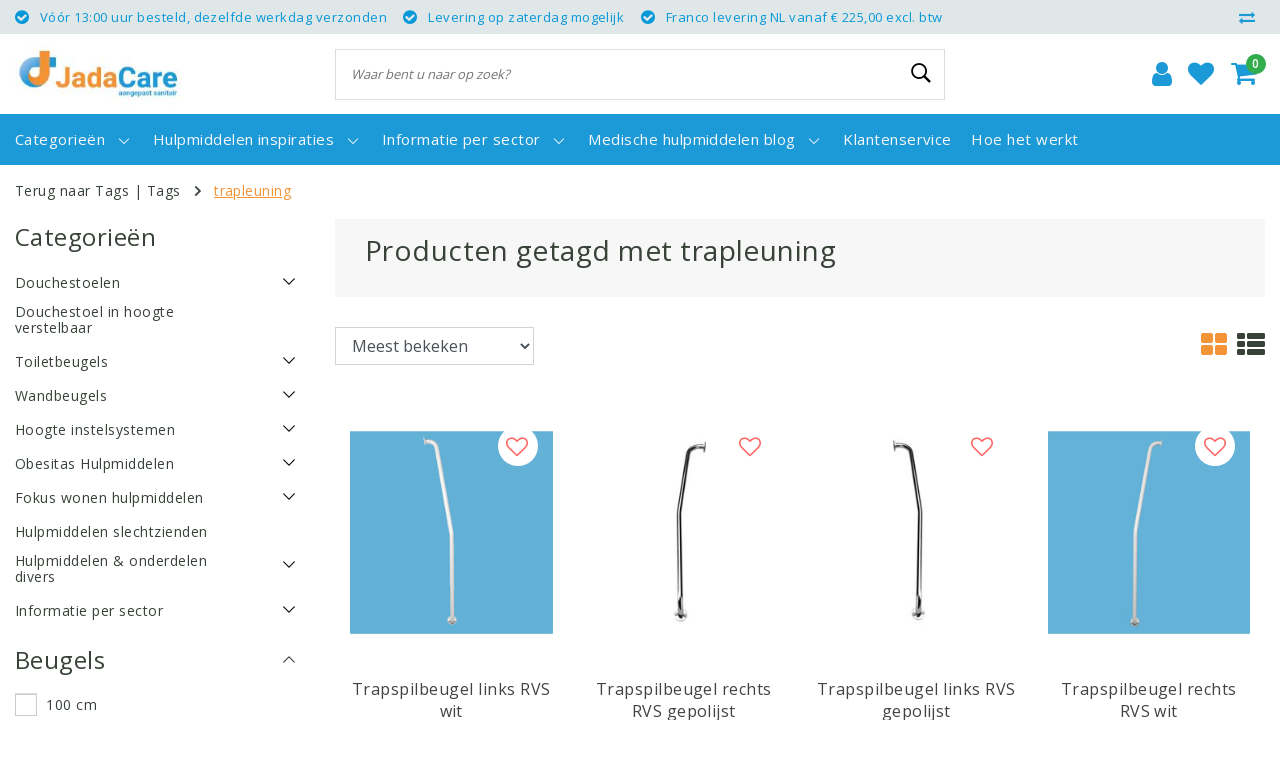

--- FILE ---
content_type: text/html;charset=utf-8
request_url: https://www.jadacare.nl/tags/trapleuning/
body_size: 19744
content:
<!DOCTYPE html>
<html lang="nl">
  <head>
    <!--
		JadaCare by JadaCare
    -->    
    <!-- Google Consent Mode -->
    <script data-cookieconsent="ignore">
      window.dataLayer = window.dataLayer || [];
      function gtag() {
        dataLayer.push(arguments)
      }
      gtag("consent", "default", {
        ad_personalization: "denied",
        ad_storage: "denied",
        ad_user_data: "denied",
        analytics_storage: "denied",
        functionality_storage: "denied",
        personalization_storage: "denied",
        security_storage: "granted",
        wait_for_update: 500
      });
      gtag("set", "ads_data_redaction", true);
      gtag("set", "url_passthrough", true);
    </script>
    <!-- End Google Consent Mode-->
    
        
    <!-- Google Tag Manager -->
    <script data-cookieconsent="ignore">(function(w,d,s,l,i){w[l]=w[l]||[];w[l].push({'gtm.start':
    new Date().getTime(),event:'gtm.js'});var f=d.getElementsByTagName(s)[0],
    j=d.createElement(s),dl=l!='dataLayer'?'&l='+l:'';j.async=true;j.src=
    'https://www.googletagmanager.com/gtm.js?id='+i+dl;f.parentNode.insertBefore(j,f);
    })(window,document,'script','dataLayer','GTM-K9NP3K7');</script>
    <!-- End Google Tag Manager -->
    
        <meta http-equiv="X-UA-Compatible" content="IE=Edge">
<title>trapleuning | JadaCare</title>
<meta name="description" content="Ontwikkelaar, producent en groothandel van  een uitgebreid assortiment medische hulpmiddelen. Onder andere  leveren wij douchestoelen, douchezittingen. wandbeug">
<meta name="keywords" content="trapleuning">
<meta name="HandheldFriendly" content="true">
<meta name="viewport" content="width=device-width, initial-scale=1, viewport-fit=cover">
<meta name="author" content="//www.instijlmedia.nl/">
<meta name="apple-mobile-web-app-capable" content="yes">
<meta name="apple-mobile-web-app-status-bar-style" content="white">
<meta name="author" content="//www.instijlmedia.nl/">
<meta name="theme-color" content="#ffffff">
<meta name="MobileOptimized" content="320">
<meta name="HandheldFriendly" content="true">
<link rel="icon" type="image/x-icon" href="https://cdn.webshopapp.com/shops/316441/themes/175986/v/2201077/assets/favicon.ico?20240220153944">
<link rel="apple-touch-icon" href="https://cdn.webshopapp.com/shops/316441/themes/175986/v/2201077/assets/favicon.ico?20240220153944">
<link rel="preconnect" href="//ajax.googleapis.com">
<link rel="preconnect" href="//cdn.webshopapp.com/">
<link rel="preconnect" href="//cdn.webshopapp.com/">	
<link rel="preconnect" href="//fonts.googleapis.com">
<link rel="preconnect" href="//fonts.gstatic.com" crossorigin>
<link rel="dns-prefetch" href="//ajax.googleapis.com">
<link rel="dns-prefetch" href="//cdn.webshopapp.com/">
<link rel="dns-prefetch" href="//cdn.webshopapp.com/">	
<link rel="dns-prefetch" href="//fonts.googleapis.com">
<link rel="dns-prefetch" href="//fonts.gstatic.com" crossorigin>

<meta property="fb:app_id" content="966242223397117"/>
<meta property="og:type" content="website"> 
<meta property="og:description" content="Ontwikkelaar, producent en groothandel van  een uitgebreid assortiment medische hulpmiddelen. Onder andere  leveren wij douchestoelen, douchezittingen. wandbeug">
<meta property="og:image" content="https://cdn.webshopapp.com/shops/316441/themes/175986/v/2158546/assets/logo.png?20240103140113">
<link href='//fonts.googleapis.com/css?family=Open%20Sans:100,400,600&display=swap' rel='stylesheet' type='text/css'>
<link rel="stylesheet" href="https://cdn.webshopapp.com/shops/316441/themes/175986/assets/font-awesome-min.css?20260103204800" />

<link rel="stylesheet" href="https://cdn.webshopapp.com/shops/316441/themes/175986/assets/ism-bootstrap-min.css?20260103204800" />
<link rel="stylesheet" href="https://cdn.webshopapp.com/shops/316441/themes/175986/assets/owl-carousel-min.css?20260103204800" />
<link rel="stylesheet" href="https://cdn.webshopapp.com/shops/316441/themes/175986/assets/stylesheet.css?20260103204800" />
<link rel="stylesheet" href="https://cdn.webshopapp.com/shops/316441/themes/175986/assets/main.css?20260103204800" />
<link rel="stylesheet" href="https://cdn.webshopapp.com/shops/316441/themes/175986/assets/media-queries.css?20260103204800" />
<link rel="stylesheet" href="https://cdn.webshopapp.com/shops/316441/themes/175986/assets/settings.css?20260103204800" /> 
	<script src="https://cdn.webshopapp.com/shops/316441/themes/175986/assets/owl-carousel-min.js?20260103204800" data-cookieconsent="ignore"></script>
    <script src="https://cdn.webshopapp.com/shops/316441/themes/175986/assets/jquery-3-1-1-min.js?20260103204800" data-cookieconsent="ignore"></script>
  
         <script type="application/ld+json">
			{
				"@context": "http://schema.org/",
				"@type": "Organization",
				"url": "https://www.jadacare.nl/",
				"name": "JadaCare",
				"legalName": "JadaCare",
				"description": "Ontwikkelaar, producent en groothandel van  een uitgebreid assortiment medische hulpmiddelen. Onder andere  leveren wij douchestoelen, douchezittingen. wandbeug",
				"logo": "https://cdn.webshopapp.com/shops/316441/themes/175986/v/2158546/assets/logo.png?20240103140113",
				"image": "https://cdn.webshopapp.com/shops/316441/themes/175986/v/2158546/assets/logo.png?20240103140113",
				"contactPoint": {
					"@type": "ContactPoint",
					"contactType": "Customer service",
					"telephone": "038-4555560"
				}
			}
</script>  	    <script>var ism_blog = '0';</script>             <meta charset="utf-8"/>
<!-- [START] 'blocks/head.rain' -->
<!--

  (c) 2008-2026 Lightspeed Netherlands B.V.
  http://www.lightspeedhq.com
  Generated: 03-02-2026 @ 11:22:11

-->
<link rel="canonical" href="https://www.jadacare.nl/tags/trapleuning/"/>
<link rel="alternate" href="https://www.jadacare.nl/index.rss" type="application/rss+xml" title="Nieuwe producten"/>
<meta name="robots" content="noodp,noydir"/>
<meta name="google-site-verification" content="bGIBVR9oMOR6dwYauoGF7OXY60JhUnB-4ayx3m82YHg"/>
<meta property="og:url" content="https://www.jadacare.nl/tags/trapleuning/?source=facebook"/>
<meta property="og:site_name" content="JadaCare"/>
<meta property="og:title" content="trapleuning"/>
<meta property="og:description" content="Ontwikkelaar, producent en groothandel van  een uitgebreid assortiment medische hulpmiddelen. Onder andere  leveren wij douchestoelen, douchezittingen. wandbeug"/>
<!--[if lt IE 9]>
<script src="https://cdn.webshopapp.com/assets/html5shiv.js?2025-02-20"></script>
<![endif]-->
<!-- [END] 'blocks/head.rain' -->

		  </head>
 	<body class="body osx webkit">
        <!-- Google Tag Manager (noscript) -->
<noscript><iframe src="https://www.googletagmanager.com/ns.html?id=GTM-K9NP3K7"
height="0" width="0" style="display:none;visibility:hidden"></iframe></noscript>
<!-- End Google Tag Manager (noscript) -->
     <script type="text/javascript"> _linkedin_partner_id = "3995194"; window._linkedin_data_partner_ids = window._linkedin_data_partner_ids || []; window._linkedin_data_partner_ids.push(_linkedin_partner_id); </script><script type="text/javascript"> (function(l) { if (!l){window.lintrk = function(a,b){window.lintrk.q.push([a,b])}; window.lintrk.q=[]} var s = document.getElementsByTagName("script")[0]; var b = document.createElement("script"); b.type = "text/javascript";b.async = true; b.src = "https://snap.licdn.com/li.lms-analytics/insight.min.js"; s.parentNode.insertBefore(b, s);})(window.lintrk); </script> <noscript> <img height="1" width="1" style="display:none;" alt="" src="https://px.ads.linkedin.com/collect/?pid=3995194&fmt=gif" /> </noscript>
    <script>
var google_tag_params = {
  ecomm_prodid: ['118243270','118243004','118243003','118243272','150366431'],
  ecomm_pagetype: 'category',
  ecomm_category: 'Producten getagd met trapleuning',
  ecomm_totalvalue: 0.00,
};
</script>
<script>
window.dataLayer = window.dataLayer || [];
dataLayer.push({google_tag_params: window.google_tag_params});
</script>
              <div id="page" class="page page-">
      <div id="wrapper" class="wrapper">
                      	        <div id="resMenu" class="sidenav"> 
  <div class="menu-text">
    <a href="https://www.jadacare.nl/" title="JadaCare">
    	<strong>JadaCare</strong>
    </a>
  </div>
  <div id="resMenuCloser" onclick="$('body, #resMenu, .btn-mobile.menu').removeClass('open');$('#resNav ul ul').removeClass('nav-active');">
    <span class="pe-7s-close"></span>
  </div>
  <div class="clear"></div>
  <div id="resNav">
    <ul class="categories list-unstyled p-0 m-0">
      <li class="item homepage">
        <a href="https://www.jadacare.nl/" title="JadaCare"><strong>Homepage</strong></a>
      </li>
            <li class="item category">
        <a href="" title="Douchestoelen" onclick="return false;"><span>Douchestoelen</span></a>
                <span class="pe-7s-angle-right"></span>
        <ul class="list-unstyled p-0 m-0">
          <li class="item goback">
        		<a href="" title="Douchestoelen" onclick="$(this).closest('ul').removeClass('nav-active');return false;"><i class="pe-7s-angle-left"></i><span class="text">Terug naar Menu</span></a>
          </li>
          <li class="item">
        		<a href="https://www.jadacare.nl/douchestoelen/" title="Douchestoelen"><strong>Douchestoelen</strong></a>
          </li>
                    <li class="item">
            <a href="https://www.jadacare.nl/douchestoelen/douchestoel-opklapbaar/" title="Douchestoel opklapbaar"><span>Douchestoel opklapbaar</span></a>
                      </li>
                    <li class="item">
            <a href="https://www.jadacare.nl/douchestoelen/douchestoel-met-uitsparing/" title="Douchestoel met uitsparing"><span>Douchestoel met uitsparing</span></a>
                      </li>
                    <li class="item">
            <a href="https://www.jadacare.nl/douchestoelen/douchestoel-draaibaar/" title="Douchestoel draaibaar"><span>Douchestoel draaibaar</span></a>
                      </li>
                    <li class="item">
            <a href="https://www.jadacare.nl/douchestoelen/douchestoel-vrijstaand/" title="Douchestoel vrijstaand"><span>Douchestoel vrijstaand</span></a>
                      </li>
                    <li class="item">
            <a href="https://www.jadacare.nl/douchestoelen/douchestoelen-verrijdbaar/" title="Douchestoelen Verrijdbaar"><span>Douchestoelen Verrijdbaar</span></a>
                      </li>
                    <li class="item">
            <a href="https://www.jadacare.nl/douchestoelen/douchekrukken/" title="Douchekrukken"><span>Douchekrukken</span></a>
                      </li>
                    <li class="item">
            <a href="https://www.jadacare.nl/douchestoelen/douchestoel-obesitas/" title="Douchestoel obesitas"><span>Douchestoel obesitas</span></a>
                      </li>
                    <li class="item">
            <a href="https://www.jadacare.nl/douchestoelen/postoelen-toiletstoelen/" title="Postoelen | Toiletstoelen"><span>Postoelen | Toiletstoelen</span></a>
                      </li>
                    <li class="item">
            <a href="https://www.jadacare.nl/douchestoelen/douchestoel-accessoires/" title="Douchestoel accessoires"><span>Douchestoel accessoires</span></a>
                      </li>
                    <li class="item">
            <a href="https://www.jadacare.nl/douchestoelen/douchestoel-maatvoeringen-meten/" title="Douchestoel maatvoeringen meten"><span>Douchestoel maatvoeringen meten</span></a>
                      </li>
                  </ul>
              </li>
            <li class="item category">
        <a href="https://www.jadacare.nl/douchestoel-in-hoogte-verstelbaar/" title="Douchestoel in hoogte verstelbaar "><span>Douchestoel in hoogte verstelbaar </span></a>
              </li>
            <li class="item category">
        <a href="" title="Toiletbeugels" onclick="return false;"><span>Toiletbeugels</span></a>
                <span class="pe-7s-angle-right"></span>
        <ul class="list-unstyled p-0 m-0">
          <li class="item goback">
        		<a href="" title="Toiletbeugels" onclick="$(this).closest('ul').removeClass('nav-active');return false;"><i class="pe-7s-angle-left"></i><span class="text">Terug naar Menu</span></a>
          </li>
          <li class="item">
        		<a href="https://www.jadacare.nl/toiletbeugels/" title="Toiletbeugels"><strong>Toiletbeugels</strong></a>
          </li>
                    <li class="item">
            <a href="https://www.jadacare.nl/toiletbeugels/toiletbeugelsets/" title="Toiletbeugelsets"><span>Toiletbeugelsets</span></a>
                      </li>
                    <li class="item">
            <a href="https://www.jadacare.nl/toiletbeugels/toiletframe-toiletrek/" title="Toiletframe / Toiletrek"><span>Toiletframe / Toiletrek</span></a>
                      </li>
                    <li class="item">
            <a href="https://www.jadacare.nl/toiletbeugels/toiletbeugels-opklapbaar/" title="Toiletbeugels opklapbaar "><span>Toiletbeugels opklapbaar </span></a>
                      </li>
                    <li class="item">
            <a href="https://www.jadacare.nl/toiletbeugels/toiletbeugels-antislip/" title="Toiletbeugels Antislip "><span>Toiletbeugels Antislip </span></a>
                      </li>
                    <li class="item">
            <a href="https://www.jadacare.nl/toiletbeugels/toiletbeugels-vast/" title="Toiletbeugels vast"><span>Toiletbeugels vast</span></a>
                      </li>
                    <li class="item">
            <a href="https://www.jadacare.nl/toiletbeugels/toiletsteunen/" title="Toiletsteunen"><span>Toiletsteunen</span></a>
                      </li>
                    <li class="item">
            <a href="https://www.jadacare.nl/toiletbeugels/toiletbeugels-accessoires/" title="Toiletbeugels Accessoires"><span>Toiletbeugels Accessoires</span></a>
                      </li>
                    <li class="item">
            <a href="https://www.jadacare.nl/toiletbeugels/steunbeugel-toilet/" title="Steunbeugel toilet"><span>Steunbeugel toilet</span></a>
                      </li>
                  </ul>
              </li>
            <li class="item category">
        <a href="" title="Wandbeugels" onclick="return false;"><span>Wandbeugels</span></a>
                <span class="pe-7s-angle-right"></span>
        <ul class="list-unstyled p-0 m-0">
          <li class="item goback">
        		<a href="" title="Wandbeugels" onclick="$(this).closest('ul').removeClass('nav-active');return false;"><i class="pe-7s-angle-left"></i><span class="text">Terug naar Menu</span></a>
          </li>
          <li class="item">
        		<a href="https://www.jadacare.nl/wandbeugels/" title="Wandbeugels"><strong>Wandbeugels</strong></a>
          </li>
                    <li class="item">
            <a href="https://www.jadacare.nl/wandbeugels/wandbeugels-standaard/" title="Wandbeugels standaard"><span>Wandbeugels standaard</span></a>
                      </li>
                    <li class="item">
            <a href="https://www.jadacare.nl/wandbeugels/wandbeugels-antislip/" title="Wandbeugels antislip"><span>Wandbeugels antislip</span></a>
                      </li>
                    <li class="item">
            <a href="https://www.jadacare.nl/wandbeugels/beugels-blinde-bevestiging/" title="Beugels blinde bevestiging"><span>Beugels blinde bevestiging</span></a>
                      </li>
                    <li class="item">
            <a href="https://www.jadacare.nl/wandbeugels/kozijnbeugels/" title="Kozijnbeugels"><span>Kozijnbeugels</span></a>
                      </li>
                    <li class="item">
            <a href="https://www.jadacare.nl/wandbeugels/deurgrepen/" title="Deurgrepen"><span>Deurgrepen</span></a>
                      </li>
                    <li class="item">
            <a href="https://www.jadacare.nl/wandbeugels/badgrepen/" title="Badgrepen "><span>Badgrepen </span></a>
                      </li>
                    <li class="item">
            <a href="https://www.jadacare.nl/wandbeugels/handgrepen-douche/" title="Handgrepen Douche"><span>Handgrepen Douche</span></a>
                      </li>
                    <li class="item">
            <a href="https://www.jadacare.nl/wandbeugels/trapspilbeugels/" title="Trapspilbeugels"><span>Trapspilbeugels</span></a>
                      </li>
                    <li class="item">
            <a href="https://www.jadacare.nl/wandbeugels/wastafelbeugels/" title="Wastafelbeugels "><span>Wastafelbeugels </span></a>
                      </li>
                    <li class="item">
            <a href="https://www.jadacare.nl/wandbeugels/aanrechtbeugels/" title="Aanrechtbeugels"><span>Aanrechtbeugels</span></a>
                      </li>
                    <li class="item">
            <a href="https://www.jadacare.nl/wandbeugels/wastafelbeugels/pakpaal/" title="Pakpaal "><span>Pakpaal </span></a>
                      </li>
                    <li class="item">
            <a href="https://www.jadacare.nl/wandbeugels/badkamer-accessoires/" title="Badkamer accessoires "><span>Badkamer accessoires </span></a>
                      </li>
                    <li class="item">
            <a href="https://www.jadacare.nl/wandbeugels/zwarte-handgrepen/" title="Zwarte handgrepen"><span>Zwarte handgrepen</span></a>
                      </li>
                  </ul>
              </li>
            <li class="item category">
        <a href="" title="Hoogte instelsystemen" onclick="return false;"><span>Hoogte instelsystemen</span></a>
                <span class="pe-7s-angle-right"></span>
        <ul class="list-unstyled p-0 m-0">
          <li class="item goback">
        		<a href="" title="Hoogte instelsystemen" onclick="$(this).closest('ul').removeClass('nav-active');return false;"><i class="pe-7s-angle-left"></i><span class="text">Terug naar Menu</span></a>
          </li>
          <li class="item">
        		<a href="https://www.jadacare.nl/hoogte-instelsystemen/" title="Hoogte instelsystemen"><strong>Hoogte instelsystemen</strong></a>
          </li>
                    <li class="item">
            <a href="https://www.jadacare.nl/hoogte-instelsystemen/hoogte-instelsystemen-toiletbeugels/" title="Hoogte instelsystemen toiletbeugels"><span>Hoogte instelsystemen toiletbeugels</span></a>
                      </li>
                    <li class="item">
            <a href="https://www.jadacare.nl/hoogte-instelsystemen/hoogte-instelbare-douchestoelen/" title="Hoogte instelbare douchestoelen"><span>Hoogte instelbare douchestoelen</span></a>
                      </li>
                    <li class="item">
            <a href="https://www.jadacare.nl/hoogte-instelsystemen/hoogte-instelsystemen-wastafels/" title="Hoogte instelsystemen wastafels"><span>Hoogte instelsystemen wastafels</span></a>
                      </li>
                    <li class="item">
            <a href="https://www.jadacare.nl/hoogte-instelsystemen/hoogte-instelsysteem-douchekranen/" title="Hoogte instelsysteem douchekranen"><span>Hoogte instelsysteem douchekranen</span></a>
                      </li>
                  </ul>
              </li>
            <li class="item category">
        <a href="" title="Obesitas Hulpmiddelen" onclick="return false;"><span>Obesitas Hulpmiddelen</span></a>
                <span class="pe-7s-angle-right"></span>
        <ul class="list-unstyled p-0 m-0">
          <li class="item goback">
        		<a href="" title="Obesitas Hulpmiddelen" onclick="$(this).closest('ul').removeClass('nav-active');return false;"><i class="pe-7s-angle-left"></i><span class="text">Terug naar Menu</span></a>
          </li>
          <li class="item">
        		<a href="https://www.jadacare.nl/obesitas-hulpmiddelen/" title="Obesitas Hulpmiddelen"><strong>Obesitas Hulpmiddelen</strong></a>
          </li>
                    <li class="item">
            <a href="https://www.jadacare.nl/obesitas-hulpmiddelen/obesitas-douchestoelen/" title="Obesitas douchestoelen"><span>Obesitas douchestoelen</span></a>
                      </li>
                    <li class="item">
            <a href="https://www.jadacare.nl/obesitas-hulpmiddelen/obesitas-overige-hulpmiddelen/" title="Obesitas overige hulpmiddelen"><span>Obesitas overige hulpmiddelen</span></a>
                      </li>
                  </ul>
              </li>
            <li class="item category">
        <a href="" title="Fokus wonen hulpmiddelen" onclick="return false;"><span>Fokus wonen hulpmiddelen</span></a>
                <span class="pe-7s-angle-right"></span>
        <ul class="list-unstyled p-0 m-0">
          <li class="item goback">
        		<a href="" title="Fokus wonen hulpmiddelen" onclick="$(this).closest('ul').removeClass('nav-active');return false;"><i class="pe-7s-angle-left"></i><span class="text">Terug naar Menu</span></a>
          </li>
          <li class="item">
        		<a href="https://www.jadacare.nl/fokus-wonen-hulpmiddelen/" title="Fokus wonen hulpmiddelen"><strong>Fokus wonen hulpmiddelen</strong></a>
          </li>
                    <li class="item">
            <a href="https://www.jadacare.nl/fokus-wonen-hulpmiddelen/fokus-wonen-producten/" title="Fokus Wonen producten "><span>Fokus Wonen producten </span></a>
                      </li>
                  </ul>
              </li>
            <li class="item category">
        <a href="https://www.jadacare.nl/hulpmiddelen-slechtzienden/" title="Hulpmiddelen slechtzienden"><span>Hulpmiddelen slechtzienden</span></a>
              </li>
            <li class="item category">
        <a href="" title="Hulpmiddelen &amp; onderdelen divers" onclick="return false;"><span>Hulpmiddelen &amp; onderdelen divers</span></a>
                <span class="pe-7s-angle-right"></span>
        <ul class="list-unstyled p-0 m-0">
          <li class="item goback">
        		<a href="" title="Hulpmiddelen &amp; onderdelen divers" onclick="$(this).closest('ul').removeClass('nav-active');return false;"><i class="pe-7s-angle-left"></i><span class="text">Terug naar Menu</span></a>
          </li>
          <li class="item">
        		<a href="https://www.jadacare.nl/hulpmiddelen-onderdelen-divers/" title="Hulpmiddelen &amp; onderdelen divers"><strong>Hulpmiddelen &amp; onderdelen divers</strong></a>
          </li>
                    <li class="item">
            <a href="https://www.jadacare.nl/hulpmiddelen-onderdelen-divers/armleggerkussens/" title="Armleggerkussens"><span>Armleggerkussens</span></a>
                      </li>
                    <li class="item">
            <a href="https://www.jadacare.nl/hulpmiddelen-onderdelen-divers/bedpapegaai-triangelgreep/" title="Bedpapegaai &amp; triangelgreep"><span>Bedpapegaai &amp; triangelgreep</span></a>
                      </li>
                    <li class="item">
            <a href="https://www.jadacare.nl/hulpmiddelen-onderdelen-divers/bevestigingsmaterialen/" title="Bevestigingsmaterialen"><span>Bevestigingsmaterialen</span></a>
                      </li>
                    <li class="item">
            <a href="https://www.jadacare.nl/hulpmiddelen-onderdelen-divers/decubitus-kussens/" title="Decubitus kussens"><span>Decubitus kussens</span></a>
                      </li>
                    <li class="item">
            <a href="https://www.jadacare.nl/hulpmiddelen-onderdelen-divers/door-door-sets/" title="Door &amp; Door sets"><span>Door &amp; Door sets</span></a>
                      </li>
                    <li class="item">
            <a href="https://www.jadacare.nl/hulpmiddelen-onderdelen-divers/douchekop-doucheslang-glijstuk/" title="Douchekop | Doucheslang | Glijstuk "><span>Douchekop | Doucheslang | Glijstuk </span></a>
                      </li>
                    <li class="item">
            <a href="https://www.jadacare.nl/hulpmiddelen-onderdelen-divers/rugsteunen/" title="Rugsteunen"><span>Rugsteunen</span></a>
                      </li>
                    <li class="item">
            <a href="https://www.jadacare.nl/hulpmiddelen-onderdelen-divers/toiletverhogers-en-toiletzittingen/" title="Toiletverhogers en toiletzittingen"><span>Toiletverhogers en toiletzittingen</span></a>
                      </li>
                    <li class="item">
            <a href="https://www.jadacare.nl/hulpmiddelen-onderdelen-divers/zit-rugdelen/" title="Zit- &amp; rugdelen"><span>Zit- &amp; rugdelen</span></a>
                      </li>
                    <li class="item">
            <a href="https://www.jadacare.nl/hulpmiddelen-onderdelen-divers/overige-producten/" title="Overige Producten"><span>Overige Producten</span></a>
                      </li>
                  </ul>
              </li>
            <li class="item category">
        <a href="" title="Informatie per sector " onclick="return false;"><span>Informatie per sector </span></a>
                <span class="pe-7s-angle-right"></span>
        <ul class="list-unstyled p-0 m-0">
          <li class="item goback">
        		<a href="" title="Informatie per sector " onclick="$(this).closest('ul').removeClass('nav-active');return false;"><i class="pe-7s-angle-left"></i><span class="text">Terug naar Menu</span></a>
          </li>
          <li class="item">
        		<a href="https://www.jadacare.nl/informatie-per-sector-11640276/" title="Informatie per sector "><strong>Informatie per sector </strong></a>
          </li>
                    <li class="item">
            <a href="https://www.jadacare.nl/informatie-per-sector-11640276/medische-hulpmiddelen-voor-zorgorganisaties/" title="Medische hulpmiddelen voor zorgorganisaties"><span>Medische hulpmiddelen voor zorgorganisaties</span></a>
                      </li>
                    <li class="item">
            <a href="https://www.jadacare.nl/informatie-per-sector-11640276/hulpmiddelen-voor-technische-specialisten/" title="Hulpmiddelen voor technische specialisten "><span>Hulpmiddelen voor technische specialisten </span></a>
                      </li>
                    <li class="item">
            <a href="https://www.jadacare.nl/informatie-per-sector-11640276/langer-comfortabel-thuis-blijven-wonen/" title="Langer comfortabel thuis blijven wonen"><span>Langer comfortabel thuis blijven wonen</span></a>
                      </li>
                  </ul>
              </li>
          </ul>
    <ul class="list-unstyled p-0 m-0">
                                        <li class="item blog">
          <a href="https://www.jadacare.nl/hulpmiddelen-inspiraties/" title="Hulpmiddelen inspiraties" onclick="return false;" class=""><span>Hulpmiddelen inspiraties</span></a>
           <span class="pe-7s-angle-right"></span>
           <ul class="subnav-col list-unstyled m-0">
            <li class="item goback">
              <a href="" title="Hulpmiddelen inspiraties" onclick="$(this).closest('ul').removeClass('nav-active');return false;"><i class="pe-7s-angle-left"></i><span>Terug naar Menu</span></a>
            </li>
             <li class="item">
              <a href="https://www.jadacare.nl/hulpmiddelen-inspiraties/" title="Hulpmiddelen inspiraties"><strong>Hulpmiddelen inspiraties</strong></a>
            </li>
                        <li class="subitem">
              <a href="https://www.jadacare.nl/hulpmiddelen-inspiraties/maatwerk-beugels/" title="Maatwerk Beugels">
              <span>Maatwerk Beugels</span></a>
            </li>
                        <li class="subitem">
              <a href="https://www.jadacare.nl/hulpmiddelen-inspiraties/maatwerk-toiletbeugels/" title="Maatwerk toiletbeugels">
              <span>Maatwerk toiletbeugels</span></a>
            </li>
                        <li class="subitem">
              <a href="https://www.jadacare.nl/hulpmiddelen-inspiraties/maatwerk-toiletbeugelsets/" title="Maatwerk toiletbeugelsets">
              <span>Maatwerk toiletbeugelsets</span></a>
            </li>
                        <li class="subitem">
              <a href="https://www.jadacare.nl/hulpmiddelen-inspiraties/maatwerk-douchezittingen/" title="Maatwerk douchezittingen ">
              <span>Maatwerk douchezittingen </span></a>
            </li>
                        <li class="subitem">
              <a href="https://www.jadacare.nl/hulpmiddelen-inspiraties/maatwerk-douchestoelen-postoelen/" title="Maatwerk douchestoelen / postoelen">
              <span>Maatwerk douchestoelen / postoelen</span></a>
            </li>
                        <li class="subitem">
              <a href="https://www.jadacare.nl/hulpmiddelen-inspiraties/overige-maatwerk-hulpmiddelen/" title="Overige maatwerk hulpmiddelen">
              <span>Overige maatwerk hulpmiddelen</span></a>
            </li>
                      </ul>
        </li>
                    <li class="item service">
          <a href="https://www.jadacare.nl/service/" title="Service" class=""><span>Klantenservice</span></a>
      </li>
    </ul>
    <ul class="list-unstyled p-0 m-0">
                        <li class="item lang">
         <a href="" onclick="return false;" title="Nederlands" class="language language-nl" >
   	<span><span class="flag"></span> / 	EUR</span>   </a>
    	<span class="pe-7s-angle-right"></span>
           <ul class="subnav-col list-unstyled p-0 m-0">
                        <li class="item goback">
            <a href="" title="Nederlands" onclick="$(this).closest('ul').slideUp('fast');return false;"><i class="pe-7s-angle-left"></i><span>Terug naar Menu</span></a>
          </li>
          <li class="item lang">
            <a href="https://www.jadacare.nl/go/category/" title="Nederlands" class="language language-nl"><strong>Taal</strong></a>
          </li>
                          <li class="lang">
           <a href="https://www.jadacare.nl/go/category/" title="Nederlands" class="language language-nl">
             <strong>Nederlands</strong>             <span class="flag"></span>
           </a>
        </li>
                 <li class="curr">
        <a href="" onclick="return false;" title="" id="currencyDropdown" class="currency currency-">
          <strong>Valuta</strong>
        </a>
     	</li>
     	      <li class="curr">
         <a href="https://www.jadacare.nl/session/currency/eur/" title="eur" class="curr curr-EUR">
         	<strong>€ - EUR</strong>         </a>
      </li>
              </ul>
</li>      <li class="item account">
         <a href="https://www.jadacare.nl/account/" title="Inloggen">
          <span>Inloggen</span></a>
      </li>
      <li class="item compare"><a href="https://www.jadacare.nl/compare/" title="Vergelijk"><span>Vergelijk producten</span></a></li>
            <li class="item cart">
         <a href="https://www.jadacare.nl/account/wishlist/" title="Verlanglijst"><span>Verlanglijst</span>
        </a>
      </li>
            <li class="item cart">
         <a href="https://www.jadacare.nl/cart/" title="Winkelwagen"><span>Winkelwagen</span>
        </a>
      </li>
    </ul>
  </div>
</div><div id="resCart" class="sidenav ism-cart-menu">
   <div class="cart-title">
        Winkelwagen
        <div id="resCartCloser" onclick="$('body, #resCart, .btn-mobile.cart').removeClass('open');">
          <span class="pe-7s-close"></span>
        </div>
     </div>
   <div class="sidenav-products">
           <div class="cart-products empty-cart">
         <div class="cart-content">U heeft geen artikelen in uw winkelwagen</div>
      </div>
            <div class="cart-footer cart-total">
        <div class="free-shipping">
                        <div class="alert alert-primary mb-2">
          <span>Bestel €225,00 bij voor gratis verzending</span>
        </div>
                        </div>
         <table class="total" style="width:100%;">
                        <tr>
               <td>Excl. btw</td>
               <td style="text-align:right;">€0,00</td>
            </tr>
            <tr>
               <td>BTW</td>
               <td style="text-align:right;">€0,00</td>
            </tr>
                        <tr>
               <td><strong>Totaal</strong></td>
               <td style="text-align:right;" class="totaltotal">€0,00</td>
            </tr>
         </table>
         <a class="btn btn-primary btn-lg btn-block mt-2" href="https://www.jadacare.nl/cart/"><i class="ion ion-ios-cart"></i>Bestellen</a>
      </div>
   </div>
</div><div id="resLogin" class="ism-account-menu sidenav">
   <div class="sidenav-container">
     <div class="sidenav-title-box">
       <h3>Mijn account</h3>
       <div id="resLoginCloser" onclick="$('body, #resLogin, .btn-mobile.account, .btn-mobile.wishlist').removeClass('open');">
          <span class="pe-7s-close"></span>
        </div>
       <div class="dropdown-divider"></div>
     </div>
			     	<form method="post" id="ism-loginForm" action="https://www.jadacare.nl/account/loginPost/?return=https%3A%2F%2Fwww.jadacare.nl%2Ftags%2Ftrapleuning%2F">
            <input type="hidden" name="key" value="84a4c7d46e18b20ff46868d1c07836d1" />
            <input type="hidden" name="type" value="login" />
            <div class="form-group">
               <label for="ismLoginEmail">E-mailadres</label>
               <input type="email" name="email" class="form-control" id="ismLoginEmail" placeholder="Naam" autocomplete='email' required>
            </div>
            <div class="form-group mb-0">
               <label for="ismLoginPassword">Wachtwoord</label>
               <input type="password" name="password" class="form-control" id="ismLoginPassword" placeholder="Wachtwoord" autocomplete='current-password' required>
            </div>
           <a class="link pb-3 float-right" href="https://www.jadacare.nl/account/password/"><small>Wachtwoord vergeten?</small></a>
            <button type="submit" class="btn btn-primary no-effect btn-block">Log in</button>
     		</form>
     		<div class="sidenav-title-box pt-3">
           <h3>Nieuwe klant?</h3>
           <div class="dropdown-divider"></div>
         </div>
     	<div class="sidenav-content">
     		<ul class="list-checks list-unstyled p-0 m-0 mb-2">
          <li><i class="fa fa-check-circle-o"></i>Directe verzending of reservering</li>
          <li><i class="fa fa-check-circle-o"></i>Snel en eenvoudig bestellen</li>
          <li><i class="fa fa-check-circle-o"></i>Maak een snel bestellijst aan</li>
        </ul>
     	</div>
      <a  class="btn btn-primary btn-block" href="https://www.jadacare.nl/account/register/">Registreren</a>
             </div>
</div><div id="modalNewsletter" class="modal fade" tabindex="-1" role="dialog" data-title="newsletter">
  <div class="modal-dialog modal-lg" role="document">
  	<div class="modal-content">
      <button type="button" class="close" data-dismiss="modal" aria-label="Close">
          <span aria-hidden="true">×</span>
        </button>
        <form id="formNewsletter" action="https://www.jadacare.nl/account/newsletter/" method="post" class="popup-a popup-newsletter">
                    <div class="news-details text-center full">
            <div class="news-header">
              <b><h3>Nieuwsbrief</h3></b>
              <p>Your text here</p>
            </div>
            <div class="news-content">
              <input type="hidden" name="key" value="84a4c7d46e18b20ff46868d1c07836d1" />
              <label for="formNewsletterEmail">E-mailadres</label>
              <input type="text" name="email" id="formNewsletterEmail" class="form-control mb-2" placeholder="E-mailadres"/>
            </div>
            <button type="submit" class="btn btn-primary btn-block mt-2">Abonneer</button>
          </div>
        </form>
    </div>
  </div>
</div>        <div class="content">
        	<div class="overlay-bg"></div>
                    	<header id="header" class="header header-pages">
  <div id="topnav">
  <div class="container-fluid">
    <div class="row">
      <div class="col-xl-10 col-12 text-left">
        <div class="usp">
  <div class="list-usp">
    <div class="no-carousel">             <div class="item-usp align-top">
      <a href="https://www.jadacare.nl/service/verzending-en-kosten/" title="Vóór 13:00 uur besteld, dezelfde werkdag verzonden">      <i class="fa fa-check-circle"></i>
      <div class="item-details">
        <span>Vóór 13:00 uur besteld, dezelfde werkdag verzonden</span> 
              </div>
      </a>    </div>
        <div class="item-usp align-top">
      <a href="https://www.jadacare.nl/service/verzending-en-kosten/" title="Levering op zaterdag mogelijk">      <i class="fa fa-check-circle"></i>
      <div class="item-details">
        <span>Levering op zaterdag mogelijk</span> 
              </div>
      </a>    </div>
        <div class="item-usp align-top">
      <a href="https://www.jadacare.nl/service/verzending-en-kosten/" title="Franco levering NL vanaf € 225,00 excl. btw">      <i class="fa fa-check-circle"></i>
      <div class="item-details">
        <span>Franco levering NL vanaf € 225,00 excl. btw</span> 
              </div>
      </a>    </div>
        </div>
  </div>
</div>
<div class="clearfix"></div>
  
  <script>
    $('.col-sm-12 h1').addClass('container-fluid');
    $('.textpage-content').addClass('container-fluid');
  </script>
    <style>
.btn-primary {background: #1c99d7 !important;border-color:#1c99d7 !important ;color:#f6f8f6 !important;}
  .btn-primary:hover, .btn-primary:not(:disabled):not(.disabled):active {background-color: #105b81 !important; border-color:#105b81 !important;}
</style>
  
  <style>
   .subitem .category-image img{border-radius: 50px 0px 50px 0px;}
  .logo-inner img{border-radius: unset;}
/*    img{border-radius: 70px 0px 70px 0px;} */
  .category .category-image img{border-radius:70px 0px 0px 0px;}
  .category .category-image{border-radius:70px 0px 0px 0px;}
  .category-content, .category-inner, .category-content .category-inner a{border-radius:0px 0px 70px 0px;}
</style>
      </div>
      <div id="global" class="col-xl-2 col-12 d-xl-block d-lg-none text-right">
                <div class="compare">
          <ul class="list-unstyled p-0 m-0">
        		<li class="compare-item"><a href="https://www.jadacare.nl/compare/" title="Vergelijk"><i class="fa fa-exchange" aria-hidden="true"></i></a></li>
          </ul>
        </div>
        				              </div>
    </div>   
  </div>
</div>  <div class="header-sticky">
    <div class="header-nav">
      <div class="container-fluid">
          <div class="header-inner">
             <div class="row">
              	<div class="d-xl-none d-lg-inline-block col-md-4 col-2">
              		<div id="resNavOpener" onclick="$('#wrapper').toggleClass('open');return false;" data-trigger="menu" data-target="#resMenu">
                    <div class="menu-icon">
                      <div class="buttonContainer">
                        <div class="miniBar"></div>
                        <div class="miniBar middle"></div>
                        <div class="miniBar"></div>
                      </div>
                      <span class="menu-text">Menu</span>
                    </div>
                	</div>
               	</div>
                <div id="logo" class="col-xl-3 col-md-4 col-8">
                   <div class="logo">
                     <div class="logo-inner">
                       <div class="logo-menu main-item">
                          <div class="menu-icon">
                            <div class="buttonContainer">
                              <div class="miniBar"></div>
                              <div class="miniBar middle"></div>
                              <div class="miniBar"></div>
                            </div>
                            <span class="menu-text">Menu</span>
                          </div>
                         <div class="navigation subs">
   <ul class="list-unstyled p-0 m-0">
                        <li class="item subs no-subsub">
         <a href="https://www.jadacare.nl/douchestoelen/" title="Douchestoelen"><span>Douchestoelen</span><i class="pe-7s-angle-right"></i></a>
                  <div class="subnav">
                        <ul class="subnav-col list-unstyled m-0">
                              <li class="subitem">
                  <a href="https://www.jadacare.nl/douchestoelen/douchestoel-opklapbaar/" title="Douchestoel opklapbaar"><strong>Douchestoel opklapbaar</strong></a>
                                 </li>
                              <li class="subitem">
                  <a href="https://www.jadacare.nl/douchestoelen/douchestoel-met-uitsparing/" title="Douchestoel met uitsparing"><strong>Douchestoel met uitsparing</strong></a>
                                 </li>
                              <li class="subitem">
                  <a href="https://www.jadacare.nl/douchestoelen/douchestoel-draaibaar/" title="Douchestoel draaibaar"><strong>Douchestoel draaibaar</strong></a>
                                 </li>
                              <li class="subitem">
                  <a href="https://www.jadacare.nl/douchestoelen/douchestoel-vrijstaand/" title="Douchestoel vrijstaand"><strong>Douchestoel vrijstaand</strong></a>
                                 </li>
                           </ul>
                        <ul class="subnav-col list-unstyled m-0">
                              <li class="subitem">
                  <a href="https://www.jadacare.nl/douchestoelen/douchestoelen-verrijdbaar/" title="Douchestoelen Verrijdbaar"><strong>Douchestoelen Verrijdbaar</strong></a>
                                 </li>
                              <li class="subitem">
                  <a href="https://www.jadacare.nl/douchestoelen/douchekrukken/" title="Douchekrukken"><strong>Douchekrukken</strong></a>
                                 </li>
                              <li class="subitem">
                  <a href="https://www.jadacare.nl/douchestoelen/douchestoel-obesitas/" title="Douchestoel obesitas"><strong>Douchestoel obesitas</strong></a>
                                 </li>
                              <li class="subitem">
                  <a href="https://www.jadacare.nl/douchestoelen/postoelen-toiletstoelen/" title="Postoelen | Toiletstoelen"><strong>Postoelen | Toiletstoelen</strong></a>
                                 </li>
                           </ul>
                        <ul class="subnav-col list-unstyled m-0">
                              <li class="subitem">
                  <a href="https://www.jadacare.nl/douchestoelen/douchestoel-accessoires/" title="Douchestoel accessoires"><strong>Douchestoel accessoires</strong></a>
                                 </li>
                              <li class="subitem">
                  <a href="https://www.jadacare.nl/douchestoelen/douchestoel-maatvoeringen-meten/" title="Douchestoel maatvoeringen meten"><strong>Douchestoel maatvoeringen meten</strong></a>
                                 </li>
                           </ul>
                                               <div class="clearfix"></div>
                        <div class="all-categories">
               <a href="https://www.jadacare.nl/douchestoelen/" title="Douchestoelen" class="btn btn-normal no-effect"><span>Bekijk alle Douchestoelen</span><i class="pe-7s-angle-right"></i></a>
            </div>
                                 </div>
               </li>
                        <li class="item no-subs no-subsub">
         <a href="https://www.jadacare.nl/douchestoel-in-hoogte-verstelbaar/" title="Douchestoel in hoogte verstelbaar "><span>Douchestoel in hoogte verstelbaar </span></a>
               </li>
                        <li class="item subs no-subsub">
         <a href="https://www.jadacare.nl/toiletbeugels/" title="Toiletbeugels"><span>Toiletbeugels</span><i class="pe-7s-angle-right"></i></a>
                  <div class="subnav">
                        <ul class="subnav-col list-unstyled m-0">
                              <li class="subitem">
                  <a href="https://www.jadacare.nl/toiletbeugels/toiletbeugelsets/" title="Toiletbeugelsets"><strong>Toiletbeugelsets</strong></a>
                                 </li>
                              <li class="subitem">
                  <a href="https://www.jadacare.nl/toiletbeugels/toiletframe-toiletrek/" title="Toiletframe / Toiletrek"><strong>Toiletframe / Toiletrek</strong></a>
                                 </li>
                              <li class="subitem">
                  <a href="https://www.jadacare.nl/toiletbeugels/toiletbeugels-opklapbaar/" title="Toiletbeugels opklapbaar "><strong>Toiletbeugels opklapbaar </strong></a>
                                 </li>
                           </ul>
                        <ul class="subnav-col list-unstyled m-0">
                              <li class="subitem">
                  <a href="https://www.jadacare.nl/toiletbeugels/toiletbeugels-antislip/" title="Toiletbeugels Antislip "><strong>Toiletbeugels Antislip </strong></a>
                                 </li>
                              <li class="subitem">
                  <a href="https://www.jadacare.nl/toiletbeugels/toiletbeugels-vast/" title="Toiletbeugels vast"><strong>Toiletbeugels vast</strong></a>
                                 </li>
                              <li class="subitem">
                  <a href="https://www.jadacare.nl/toiletbeugels/toiletsteunen/" title="Toiletsteunen"><strong>Toiletsteunen</strong></a>
                                 </li>
                           </ul>
                        <ul class="subnav-col list-unstyled m-0">
                              <li class="subitem">
                  <a href="https://www.jadacare.nl/toiletbeugels/toiletbeugels-accessoires/" title="Toiletbeugels Accessoires"><strong>Toiletbeugels Accessoires</strong></a>
                                 </li>
                              <li class="subitem">
                  <a href="https://www.jadacare.nl/toiletbeugels/steunbeugel-toilet/" title="Steunbeugel toilet"><strong>Steunbeugel toilet</strong></a>
                                 </li>
                           </ul>
                                               <div class="clearfix"></div>
                                 </div>
               </li>
                        <li class="item subs no-subsub">
         <a href="https://www.jadacare.nl/wandbeugels/" title="Wandbeugels"><span>Wandbeugels</span><i class="pe-7s-angle-right"></i></a>
                  <div class="subnav">
                        <ul class="subnav-col list-unstyled m-0">
                              <li class="subitem">
                  <a href="https://www.jadacare.nl/wandbeugels/wandbeugels-standaard/" title="Wandbeugels standaard"><strong>Wandbeugels standaard</strong></a>
                                 </li>
                              <li class="subitem">
                  <a href="https://www.jadacare.nl/wandbeugels/wandbeugels-antislip/" title="Wandbeugels antislip"><strong>Wandbeugels antislip</strong></a>
                                 </li>
                              <li class="subitem">
                  <a href="https://www.jadacare.nl/wandbeugels/beugels-blinde-bevestiging/" title="Beugels blinde bevestiging"><strong>Beugels blinde bevestiging</strong></a>
                                 </li>
                              <li class="subitem">
                  <a href="https://www.jadacare.nl/wandbeugels/kozijnbeugels/" title="Kozijnbeugels"><strong>Kozijnbeugels</strong></a>
                                 </li>
                              <li class="subitem">
                  <a href="https://www.jadacare.nl/wandbeugels/deurgrepen/" title="Deurgrepen"><strong>Deurgrepen</strong></a>
                                 </li>
                           </ul>
                        <ul class="subnav-col list-unstyled m-0">
                              <li class="subitem">
                  <a href="https://www.jadacare.nl/wandbeugels/badgrepen/" title="Badgrepen "><strong>Badgrepen </strong></a>
                                 </li>
                              <li class="subitem">
                  <a href="https://www.jadacare.nl/wandbeugels/handgrepen-douche/" title="Handgrepen Douche"><strong>Handgrepen Douche</strong></a>
                                 </li>
                              <li class="subitem">
                  <a href="https://www.jadacare.nl/wandbeugels/trapspilbeugels/" title="Trapspilbeugels"><strong>Trapspilbeugels</strong></a>
                                 </li>
                              <li class="subitem">
                  <a href="https://www.jadacare.nl/wandbeugels/wastafelbeugels/" title="Wastafelbeugels "><strong>Wastafelbeugels </strong></a>
                                 </li>
                              <li class="subitem">
                  <a href="https://www.jadacare.nl/wandbeugels/aanrechtbeugels/" title="Aanrechtbeugels"><strong>Aanrechtbeugels</strong></a>
                                 </li>
                           </ul>
                        <ul class="subnav-col list-unstyled m-0">
                              <li class="subitem">
                  <a href="https://www.jadacare.nl/wandbeugels/wastafelbeugels/pakpaal/" title="Pakpaal "><strong>Pakpaal </strong></a>
                                 </li>
                              <li class="subitem">
                  <a href="https://www.jadacare.nl/wandbeugels/badkamer-accessoires/" title="Badkamer accessoires "><strong>Badkamer accessoires </strong></a>
                                 </li>
                              <li class="subitem">
                  <a href="https://www.jadacare.nl/wandbeugels/zwarte-handgrepen/" title="Zwarte handgrepen"><strong>Zwarte handgrepen</strong></a>
                                 </li>
                           </ul>
                                    <ul class="subnav-col list-unstyled m-0">
               <li class="subitem">
                  <a href="https://www.jadacare.nl/wandbeugels/" title="Wandbeugels" class="btn-link"><span>Bekijk alle</span></a>
               </li>
            </ul>
                                   <div class="clearfix"></div>
                        <div class="all-categories">
               <a href="https://www.jadacare.nl/wandbeugels/" title="Wandbeugels" class="btn btn-normal no-effect"><span>Bekijk alle Wandbeugels</span><i class="pe-7s-angle-right"></i></a>
            </div>
                                 </div>
               </li>
                        <li class="item subs no-subsub">
         <a href="https://www.jadacare.nl/hoogte-instelsystemen/" title="Hoogte instelsystemen"><span>Hoogte instelsystemen</span><i class="pe-7s-angle-right"></i></a>
                  <div class="subnav">
                        <ul class="subnav-col list-unstyled m-0">
                              <li class="subitem">
                  <a href="https://www.jadacare.nl/hoogte-instelsystemen/hoogte-instelsystemen-toiletbeugels/" title="Hoogte instelsystemen toiletbeugels"><strong>Hoogte instelsystemen toiletbeugels</strong></a>
                                 </li>
                              <li class="subitem">
                  <a href="https://www.jadacare.nl/hoogte-instelsystemen/hoogte-instelbare-douchestoelen/" title="Hoogte instelbare douchestoelen"><strong>Hoogte instelbare douchestoelen</strong></a>
                                 </li>
                           </ul>
                        <ul class="subnav-col list-unstyled m-0">
                              <li class="subitem">
                  <a href="https://www.jadacare.nl/hoogte-instelsystemen/hoogte-instelsystemen-wastafels/" title="Hoogte instelsystemen wastafels"><strong>Hoogte instelsystemen wastafels</strong></a>
                                 </li>
                              <li class="subitem">
                  <a href="https://www.jadacare.nl/hoogte-instelsystemen/hoogte-instelsysteem-douchekranen/" title="Hoogte instelsysteem douchekranen"><strong>Hoogte instelsysteem douchekranen</strong></a>
                                 </li>
                           </ul>
                                               <div class="clearfix"></div>
                                 </div>
               </li>
                        <li class="item subs no-subsub">
         <a href="https://www.jadacare.nl/obesitas-hulpmiddelen/" title="Obesitas Hulpmiddelen"><span>Obesitas Hulpmiddelen</span><i class="pe-7s-angle-right"></i></a>
                  <div class="subnav">
                        <ul class="subnav-col list-unstyled m-0">
                              <li class="subitem">
                  <a href="https://www.jadacare.nl/obesitas-hulpmiddelen/obesitas-douchestoelen/" title="Obesitas douchestoelen"><strong>Obesitas douchestoelen</strong></a>
                                 </li>
                           </ul>
                        <ul class="subnav-col list-unstyled m-0">
                              <li class="subitem">
                  <a href="https://www.jadacare.nl/obesitas-hulpmiddelen/obesitas-overige-hulpmiddelen/" title="Obesitas overige hulpmiddelen"><strong>Obesitas overige hulpmiddelen</strong></a>
                                 </li>
                           </ul>
                                               <div class="clearfix"></div>
                                 </div>
               </li>
                        <li class="item subs no-subsub">
         <a href="https://www.jadacare.nl/fokus-wonen-hulpmiddelen/" title="Fokus wonen hulpmiddelen"><span>Fokus wonen hulpmiddelen</span><i class="pe-7s-angle-right"></i></a>
                  <div class="subnav">
                        <ul class="subnav-col list-unstyled m-0">
                              <li class="subitem">
                  <a href="https://www.jadacare.nl/fokus-wonen-hulpmiddelen/fokus-wonen-producten/" title="Fokus Wonen producten "><strong>Fokus Wonen producten </strong></a>
                                 </li>
                           </ul>
                                               <div class="clearfix"></div>
                                 </div>
               </li>
                        <li class="item no-subs no-subsub">
         <a href="https://www.jadacare.nl/hulpmiddelen-slechtzienden/" title="Hulpmiddelen slechtzienden"><span>Hulpmiddelen slechtzienden</span></a>
               </li>
                        <li class="item subs no-subsub">
         <a href="https://www.jadacare.nl/hulpmiddelen-onderdelen-divers/" title="Hulpmiddelen &amp; onderdelen divers"><span>Hulpmiddelen &amp; onderdelen divers</span><i class="pe-7s-angle-right"></i></a>
                  <div class="subnav">
                        <ul class="subnav-col list-unstyled m-0">
                              <li class="subitem">
                  <a href="https://www.jadacare.nl/hulpmiddelen-onderdelen-divers/armleggerkussens/" title="Armleggerkussens"><strong>Armleggerkussens</strong></a>
                                 </li>
                              <li class="subitem">
                  <a href="https://www.jadacare.nl/hulpmiddelen-onderdelen-divers/bedpapegaai-triangelgreep/" title="Bedpapegaai &amp; triangelgreep"><strong>Bedpapegaai &amp; triangelgreep</strong></a>
                                 </li>
                              <li class="subitem">
                  <a href="https://www.jadacare.nl/hulpmiddelen-onderdelen-divers/bevestigingsmaterialen/" title="Bevestigingsmaterialen"><strong>Bevestigingsmaterialen</strong></a>
                                 </li>
                              <li class="subitem">
                  <a href="https://www.jadacare.nl/hulpmiddelen-onderdelen-divers/decubitus-kussens/" title="Decubitus kussens"><strong>Decubitus kussens</strong></a>
                                 </li>
                           </ul>
                        <ul class="subnav-col list-unstyled m-0">
                              <li class="subitem">
                  <a href="https://www.jadacare.nl/hulpmiddelen-onderdelen-divers/door-door-sets/" title="Door &amp; Door sets"><strong>Door &amp; Door sets</strong></a>
                                 </li>
                              <li class="subitem">
                  <a href="https://www.jadacare.nl/hulpmiddelen-onderdelen-divers/douchekop-doucheslang-glijstuk/" title="Douchekop | Doucheslang | Glijstuk "><strong>Douchekop | Doucheslang | Glijstuk </strong></a>
                                 </li>
                              <li class="subitem">
                  <a href="https://www.jadacare.nl/hulpmiddelen-onderdelen-divers/rugsteunen/" title="Rugsteunen"><strong>Rugsteunen</strong></a>
                                 </li>
                              <li class="subitem">
                  <a href="https://www.jadacare.nl/hulpmiddelen-onderdelen-divers/toiletverhogers-en-toiletzittingen/" title="Toiletverhogers en toiletzittingen"><strong>Toiletverhogers en toiletzittingen</strong></a>
                                 </li>
                           </ul>
                        <ul class="subnav-col list-unstyled m-0">
                              <li class="subitem">
                  <a href="https://www.jadacare.nl/hulpmiddelen-onderdelen-divers/zit-rugdelen/" title="Zit- &amp; rugdelen"><strong>Zit- &amp; rugdelen</strong></a>
                                 </li>
                              <li class="subitem">
                  <a href="https://www.jadacare.nl/hulpmiddelen-onderdelen-divers/overige-producten/" title="Overige Producten"><strong>Overige Producten</strong></a>
                                 </li>
                           </ul>
                                               <div class="clearfix"></div>
                        <div class="all-categories">
               <a href="https://www.jadacare.nl/hulpmiddelen-onderdelen-divers/" title="Hulpmiddelen &amp; onderdelen divers" class="btn btn-normal no-effect"><span>Bekijk alle Hulpmiddelen &amp; onderdelen divers</span><i class="pe-7s-angle-right"></i></a>
            </div>
                                 </div>
               </li>
                        <li class="item subs no-subsub">
         <a href="https://www.jadacare.nl/informatie-per-sector-11640276/" title="Informatie per sector "><span>Informatie per sector </span><i class="pe-7s-angle-right"></i></a>
                  <div class="subnav">
                        <ul class="subnav-col list-unstyled m-0">
                              <li class="subitem">
                  <a href="https://www.jadacare.nl/informatie-per-sector-11640276/medische-hulpmiddelen-voor-zorgorganisaties/" title="Medische hulpmiddelen voor zorgorganisaties"><strong>Medische hulpmiddelen voor zorgorganisaties</strong></a>
                                 </li>
                           </ul>
                        <ul class="subnav-col list-unstyled m-0">
                              <li class="subitem">
                  <a href="https://www.jadacare.nl/informatie-per-sector-11640276/hulpmiddelen-voor-technische-specialisten/" title="Hulpmiddelen voor technische specialisten "><strong>Hulpmiddelen voor technische specialisten </strong></a>
                                 </li>
                           </ul>
                        <ul class="subnav-col list-unstyled m-0">
                              <li class="subitem">
                  <a href="https://www.jadacare.nl/informatie-per-sector-11640276/langer-comfortabel-thuis-blijven-wonen/" title="Langer comfortabel thuis blijven wonen"><strong>Langer comfortabel thuis blijven wonen</strong></a>
                                 </li>
                           </ul>
                                               <div class="clearfix"></div>
                                 </div>
               </li>
                  <li class="item">
         <a href="https://www.jadacare.nl/catalog/" title="Alle categorieën" class="itemlink">
         <span class="title italic">Alle categorieën</span>
         </a>
      </li>
         </ul>
</div>                       </div>
                        <a href="https://www.jadacare.nl/" title="JadaCare">
                                                <img width="167" height="80" src="https://cdn.webshopapp.com/shops/316441/themes/175986/v/2158546/assets/logo.png?20240103140113" class="img-no-border" alt="logo" data-cookieconsent="ignore"/>
                                                </a>
                     </div>
                   </div>
               </div>
               <div id="search" class="col-lg-6 d-none d-xl-block">
                  
<div class="live-catsearch">
   <div class="searchnav hallmark">
      <form action="https://www.jadacare.nl/search/" method="get" id="formSearch">
        <div class="title-box text-center">Waar bent u naar op zoek? </div>
        <div class="search-inner-bar">
          <i class="pe-7s-angle-left" onclick="" title="Zoeken"></i>
           <input type="search" name="q" autocomplete="off" value="" placeholder="Waar bent u naar op zoek? " />
          <i class="pe-7s-search" onclick="$('#formSearch').submit();" title="Zoeken"></i>
           <div class="autocomplete">
                            <div class="products products-livesearch clearfix"></div>
              <div class="notfound">Geen producten gevonden...</div>
           </div>
        </div>
      </form>
        </div>
</div>               </div>
               <div id="globals" class="col-xl-3 col-md-4 col-2">
                   <div id="cart" class="">
                     <div class="cart-inner">
                                            <div class="link account">
                         <a href="" title="Inloggen" data-trigger="account" data-target="#resLogin">
                           <div class="login cart-icon">
                             <i class="fa fa-user"></i>
                           </div>
                           <span class="menu-text">Inloggen</span>
                        </a>
                      </div>
                                         <div class="wish mobile-link wishlist">
                         <a href="https://www.jadacare.nl/account/wishlist/" title="Verlanglijst" data-trigger="account" data-target="#resLogin" >
                           <div class="login cart-icon">
                             <i class="fa fa-heart"></i>
                           </div>
                           <span class="menu-text">Verlanglijst</span>
                        </a>
                      </div>
                                             <a href="/cart" style="padding-top:15px;">
                      <div class="link mobile-link cart-vertical cartlist">
                            <div class="cart-icon">
                               <i class="fa fa-shopping-cart"></i>
                               <div class="cart-count"><span>0</span></div>
                            </div>
                           <span class="menu-text">Winkelwagen</span>
                      </div>
                       </a>
                     </div>
                   </div>
                </div>
             </div>
          </div>
        </div>
      </div>
    	    		<nav id="navigation" class="d-xl-block d-none">
  <div class="container-fluid position-relative">
    <div class="mainnav">
                  <div class="main-item subs">
        <a href="https://www.jadacare.nl/catalog/" title="Categorieën">
          <span>Categorieën</span>
          <i class="pe-7s-angle-down"></i>
        </a>
        <div class="navigation subs">
          <ul class="list-unstyled p-0 m-0">
                                                <li class="item subs no-subsub">
              <a href="https://www.jadacare.nl/douchestoelen/" title="Douchestoelen"><span>Douchestoelen</span><i class="pe-7s-angle-right"></i></a>
                            <div class="subnav">
                                <ul class="subnav-col list-unstyled m-0">
                                      <li class="subitem">
                			<a href="https://www.jadacare.nl/douchestoelen/douchestoel-opklapbaar/" title="Douchestoel opklapbaar"><strong>Douchestoel opklapbaar</strong></a>
                                          </li>
                                      <li class="subitem">
                			<a href="https://www.jadacare.nl/douchestoelen/douchestoel-met-uitsparing/" title="Douchestoel met uitsparing"><strong>Douchestoel met uitsparing</strong></a>
                                          </li>
                                      <li class="subitem">
                			<a href="https://www.jadacare.nl/douchestoelen/douchestoel-draaibaar/" title="Douchestoel draaibaar"><strong>Douchestoel draaibaar</strong></a>
                                          </li>
                                      <li class="subitem">
                			<a href="https://www.jadacare.nl/douchestoelen/douchestoel-vrijstaand/" title="Douchestoel vrijstaand"><strong>Douchestoel vrijstaand</strong></a>
                                          </li>
                                  </ul>
                                <ul class="subnav-col list-unstyled m-0">
                                      <li class="subitem">
                			<a href="https://www.jadacare.nl/douchestoelen/douchestoelen-verrijdbaar/" title="Douchestoelen Verrijdbaar"><strong>Douchestoelen Verrijdbaar</strong></a>
                                          </li>
                                      <li class="subitem">
                			<a href="https://www.jadacare.nl/douchestoelen/douchekrukken/" title="Douchekrukken"><strong>Douchekrukken</strong></a>
                                          </li>
                                      <li class="subitem">
                			<a href="https://www.jadacare.nl/douchestoelen/douchestoel-obesitas/" title="Douchestoel obesitas"><strong>Douchestoel obesitas</strong></a>
                                          </li>
                                      <li class="subitem">
                			<a href="https://www.jadacare.nl/douchestoelen/postoelen-toiletstoelen/" title="Postoelen | Toiletstoelen"><strong>Postoelen | Toiletstoelen</strong></a>
                                          </li>
                                  </ul>
                                <ul class="subnav-col list-unstyled m-0">
                                      <li class="subitem">
                			<a href="https://www.jadacare.nl/douchestoelen/douchestoel-accessoires/" title="Douchestoel accessoires"><strong>Douchestoel accessoires</strong></a>
                                          </li>
                                      <li class="subitem">
                			<a href="https://www.jadacare.nl/douchestoelen/douchestoel-maatvoeringen-meten/" title="Douchestoel maatvoeringen meten"><strong>Douchestoel maatvoeringen meten</strong></a>
                                          </li>
                                  </ul>
                                                <div class="clearfix"></div>
                                <div class="all-categories">
                  <a href="https://www.jadacare.nl/douchestoelen/" title="Douchestoelen" class="btn btn-normal no-effect"><span>Bekijk alle Douchestoelen</span><i class="pe-7s-angle-right"></i></a>
                </div>
                                              </div>
                          </li>
                                                <li class="item no-subs no-subsub">
              <a href="https://www.jadacare.nl/douchestoel-in-hoogte-verstelbaar/" title="Douchestoel in hoogte verstelbaar "><span>Douchestoel in hoogte verstelbaar </span></a>
                          </li>
                                                <li class="item subs no-subsub">
              <a href="https://www.jadacare.nl/toiletbeugels/" title="Toiletbeugels"><span>Toiletbeugels</span><i class="pe-7s-angle-right"></i></a>
                            <div class="subnav">
                                <ul class="subnav-col list-unstyled m-0">
                                      <li class="subitem">
                			<a href="https://www.jadacare.nl/toiletbeugels/toiletbeugelsets/" title="Toiletbeugelsets"><strong>Toiletbeugelsets</strong></a>
                                          </li>
                                      <li class="subitem">
                			<a href="https://www.jadacare.nl/toiletbeugels/toiletframe-toiletrek/" title="Toiletframe / Toiletrek"><strong>Toiletframe / Toiletrek</strong></a>
                                          </li>
                                      <li class="subitem">
                			<a href="https://www.jadacare.nl/toiletbeugels/toiletbeugels-opklapbaar/" title="Toiletbeugels opklapbaar "><strong>Toiletbeugels opklapbaar </strong></a>
                                          </li>
                                  </ul>
                                <ul class="subnav-col list-unstyled m-0">
                                      <li class="subitem">
                			<a href="https://www.jadacare.nl/toiletbeugels/toiletbeugels-antislip/" title="Toiletbeugels Antislip "><strong>Toiletbeugels Antislip </strong></a>
                                          </li>
                                      <li class="subitem">
                			<a href="https://www.jadacare.nl/toiletbeugels/toiletbeugels-vast/" title="Toiletbeugels vast"><strong>Toiletbeugels vast</strong></a>
                                          </li>
                                      <li class="subitem">
                			<a href="https://www.jadacare.nl/toiletbeugels/toiletsteunen/" title="Toiletsteunen"><strong>Toiletsteunen</strong></a>
                                          </li>
                                  </ul>
                                <ul class="subnav-col list-unstyled m-0">
                                      <li class="subitem">
                			<a href="https://www.jadacare.nl/toiletbeugels/toiletbeugels-accessoires/" title="Toiletbeugels Accessoires"><strong>Toiletbeugels Accessoires</strong></a>
                                          </li>
                                      <li class="subitem">
                			<a href="https://www.jadacare.nl/toiletbeugels/steunbeugel-toilet/" title="Steunbeugel toilet"><strong>Steunbeugel toilet</strong></a>
                                          </li>
                                  </ul>
                                                <div class="clearfix"></div>
                                              </div>
                          </li>
                                                <li class="item subs no-subsub">
              <a href="https://www.jadacare.nl/wandbeugels/" title="Wandbeugels"><span>Wandbeugels</span><i class="pe-7s-angle-right"></i></a>
                            <div class="subnav">
                                <ul class="subnav-col list-unstyled m-0">
                                      <li class="subitem">
                			<a href="https://www.jadacare.nl/wandbeugels/wandbeugels-standaard/" title="Wandbeugels standaard"><strong>Wandbeugels standaard</strong></a>
                                          </li>
                                      <li class="subitem">
                			<a href="https://www.jadacare.nl/wandbeugels/wandbeugels-antislip/" title="Wandbeugels antislip"><strong>Wandbeugels antislip</strong></a>
                                          </li>
                                      <li class="subitem">
                			<a href="https://www.jadacare.nl/wandbeugels/beugels-blinde-bevestiging/" title="Beugels blinde bevestiging"><strong>Beugels blinde bevestiging</strong></a>
                                          </li>
                                      <li class="subitem">
                			<a href="https://www.jadacare.nl/wandbeugels/kozijnbeugels/" title="Kozijnbeugels"><strong>Kozijnbeugels</strong></a>
                                          </li>
                                      <li class="subitem">
                			<a href="https://www.jadacare.nl/wandbeugels/deurgrepen/" title="Deurgrepen"><strong>Deurgrepen</strong></a>
                                          </li>
                                  </ul>
                                <ul class="subnav-col list-unstyled m-0">
                                      <li class="subitem">
                			<a href="https://www.jadacare.nl/wandbeugels/badgrepen/" title="Badgrepen "><strong>Badgrepen </strong></a>
                                          </li>
                                      <li class="subitem">
                			<a href="https://www.jadacare.nl/wandbeugels/handgrepen-douche/" title="Handgrepen Douche"><strong>Handgrepen Douche</strong></a>
                                          </li>
                                      <li class="subitem">
                			<a href="https://www.jadacare.nl/wandbeugels/trapspilbeugels/" title="Trapspilbeugels"><strong>Trapspilbeugels</strong></a>
                                          </li>
                                      <li class="subitem">
                			<a href="https://www.jadacare.nl/wandbeugels/wastafelbeugels/" title="Wastafelbeugels "><strong>Wastafelbeugels </strong></a>
                                          </li>
                                      <li class="subitem">
                			<a href="https://www.jadacare.nl/wandbeugels/aanrechtbeugels/" title="Aanrechtbeugels"><strong>Aanrechtbeugels</strong></a>
                                          </li>
                                  </ul>
                                <ul class="subnav-col list-unstyled m-0">
                                      <li class="subitem">
                			<a href="https://www.jadacare.nl/wandbeugels/wastafelbeugels/pakpaal/" title="Pakpaal "><strong>Pakpaal </strong></a>
                                          </li>
                                      <li class="subitem">
                			<a href="https://www.jadacare.nl/wandbeugels/badkamer-accessoires/" title="Badkamer accessoires "><strong>Badkamer accessoires </strong></a>
                                          </li>
                                      <li class="subitem">
                			<a href="https://www.jadacare.nl/wandbeugels/zwarte-handgrepen/" title="Zwarte handgrepen"><strong>Zwarte handgrepen</strong></a>
                                          </li>
                                  </ul>
                                                <div class="clearfix"></div>
                                <div class="all-categories">
                  <a href="https://www.jadacare.nl/wandbeugels/" title="Wandbeugels" class="btn btn-normal no-effect"><span>Bekijk alle Wandbeugels</span><i class="pe-7s-angle-right"></i></a>
                </div>
                                              </div>
                          </li>
                                                <li class="item subs no-subsub">
              <a href="https://www.jadacare.nl/hoogte-instelsystemen/" title="Hoogte instelsystemen"><span>Hoogte instelsystemen</span><i class="pe-7s-angle-right"></i></a>
                            <div class="subnav">
                                <ul class="subnav-col list-unstyled m-0">
                                      <li class="subitem">
                			<a href="https://www.jadacare.nl/hoogte-instelsystemen/hoogte-instelsystemen-toiletbeugels/" title="Hoogte instelsystemen toiletbeugels"><strong>Hoogte instelsystemen toiletbeugels</strong></a>
                                          </li>
                                      <li class="subitem">
                			<a href="https://www.jadacare.nl/hoogte-instelsystemen/hoogte-instelbare-douchestoelen/" title="Hoogte instelbare douchestoelen"><strong>Hoogte instelbare douchestoelen</strong></a>
                                          </li>
                                  </ul>
                                <ul class="subnav-col list-unstyled m-0">
                                      <li class="subitem">
                			<a href="https://www.jadacare.nl/hoogte-instelsystemen/hoogte-instelsystemen-wastafels/" title="Hoogte instelsystemen wastafels"><strong>Hoogte instelsystemen wastafels</strong></a>
                                          </li>
                                      <li class="subitem">
                			<a href="https://www.jadacare.nl/hoogte-instelsystemen/hoogte-instelsysteem-douchekranen/" title="Hoogte instelsysteem douchekranen"><strong>Hoogte instelsysteem douchekranen</strong></a>
                                          </li>
                                  </ul>
                                                <div class="clearfix"></div>
                                              </div>
                          </li>
                                                <li class="item subs no-subsub">
              <a href="https://www.jadacare.nl/obesitas-hulpmiddelen/" title="Obesitas Hulpmiddelen"><span>Obesitas Hulpmiddelen</span><i class="pe-7s-angle-right"></i></a>
                            <div class="subnav">
                                <ul class="subnav-col list-unstyled m-0">
                                      <li class="subitem">
                			<a href="https://www.jadacare.nl/obesitas-hulpmiddelen/obesitas-douchestoelen/" title="Obesitas douchestoelen"><strong>Obesitas douchestoelen</strong></a>
                                          </li>
                                  </ul>
                                <ul class="subnav-col list-unstyled m-0">
                                      <li class="subitem">
                			<a href="https://www.jadacare.nl/obesitas-hulpmiddelen/obesitas-overige-hulpmiddelen/" title="Obesitas overige hulpmiddelen"><strong>Obesitas overige hulpmiddelen</strong></a>
                                          </li>
                                  </ul>
                                                <div class="clearfix"></div>
                                              </div>
                          </li>
                                                <li class="item subs no-subsub">
              <a href="https://www.jadacare.nl/fokus-wonen-hulpmiddelen/" title="Fokus wonen hulpmiddelen"><span>Fokus wonen hulpmiddelen</span><i class="pe-7s-angle-right"></i></a>
                            <div class="subnav">
                                <ul class="subnav-col list-unstyled m-0">
                                      <li class="subitem">
                			<a href="https://www.jadacare.nl/fokus-wonen-hulpmiddelen/fokus-wonen-producten/" title="Fokus Wonen producten "><strong>Fokus Wonen producten </strong></a>
                                          </li>
                                  </ul>
                                                <div class="clearfix"></div>
                                              </div>
                          </li>
                                                <li class="item no-subs no-subsub">
              <a href="https://www.jadacare.nl/hulpmiddelen-slechtzienden/" title="Hulpmiddelen slechtzienden"><span>Hulpmiddelen slechtzienden</span></a>
                          </li>
                                                <li class="item subs no-subsub">
              <a href="https://www.jadacare.nl/hulpmiddelen-onderdelen-divers/" title="Hulpmiddelen &amp; onderdelen divers"><span>Hulpmiddelen &amp; onderdelen divers</span><i class="pe-7s-angle-right"></i></a>
                            <div class="subnav">
                                <ul class="subnav-col list-unstyled m-0">
                                      <li class="subitem">
                			<a href="https://www.jadacare.nl/hulpmiddelen-onderdelen-divers/armleggerkussens/" title="Armleggerkussens"><strong>Armleggerkussens</strong></a>
                                          </li>
                                      <li class="subitem">
                			<a href="https://www.jadacare.nl/hulpmiddelen-onderdelen-divers/bedpapegaai-triangelgreep/" title="Bedpapegaai &amp; triangelgreep"><strong>Bedpapegaai &amp; triangelgreep</strong></a>
                                          </li>
                                      <li class="subitem">
                			<a href="https://www.jadacare.nl/hulpmiddelen-onderdelen-divers/bevestigingsmaterialen/" title="Bevestigingsmaterialen"><strong>Bevestigingsmaterialen</strong></a>
                                          </li>
                                      <li class="subitem">
                			<a href="https://www.jadacare.nl/hulpmiddelen-onderdelen-divers/decubitus-kussens/" title="Decubitus kussens"><strong>Decubitus kussens</strong></a>
                                          </li>
                                  </ul>
                                <ul class="subnav-col list-unstyled m-0">
                                      <li class="subitem">
                			<a href="https://www.jadacare.nl/hulpmiddelen-onderdelen-divers/door-door-sets/" title="Door &amp; Door sets"><strong>Door &amp; Door sets</strong></a>
                                          </li>
                                      <li class="subitem">
                			<a href="https://www.jadacare.nl/hulpmiddelen-onderdelen-divers/douchekop-doucheslang-glijstuk/" title="Douchekop | Doucheslang | Glijstuk "><strong>Douchekop | Doucheslang | Glijstuk </strong></a>
                                          </li>
                                      <li class="subitem">
                			<a href="https://www.jadacare.nl/hulpmiddelen-onderdelen-divers/rugsteunen/" title="Rugsteunen"><strong>Rugsteunen</strong></a>
                                          </li>
                                      <li class="subitem">
                			<a href="https://www.jadacare.nl/hulpmiddelen-onderdelen-divers/toiletverhogers-en-toiletzittingen/" title="Toiletverhogers en toiletzittingen"><strong>Toiletverhogers en toiletzittingen</strong></a>
                                          </li>
                                  </ul>
                                <ul class="subnav-col list-unstyled m-0">
                                      <li class="subitem">
                			<a href="https://www.jadacare.nl/hulpmiddelen-onderdelen-divers/zit-rugdelen/" title="Zit- &amp; rugdelen"><strong>Zit- &amp; rugdelen</strong></a>
                                          </li>
                                      <li class="subitem">
                			<a href="https://www.jadacare.nl/hulpmiddelen-onderdelen-divers/overige-producten/" title="Overige Producten"><strong>Overige Producten</strong></a>
                                          </li>
                                  </ul>
                                                <div class="clearfix"></div>
                                <div class="all-categories">
                  <a href="https://www.jadacare.nl/hulpmiddelen-onderdelen-divers/" title="Hulpmiddelen &amp; onderdelen divers" class="btn btn-normal no-effect"><span>Bekijk alle Hulpmiddelen &amp; onderdelen divers</span><i class="pe-7s-angle-right"></i></a>
                </div>
                                              </div>
                          </li>
                                                <li class="item subs no-subsub">
              <a href="https://www.jadacare.nl/hulpmiddelen-inspiraties/" title="Hulpmiddelen inspiraties"><span>Hulpmiddelen inspiraties</span><i class="pe-7s-angle-right"></i></a>
                            <div class="subnav">
                                <ul class="subnav-col list-unstyled m-0">
                                      <li class="subitem">
                			<a href="https://www.jadacare.nl/hulpmiddelen-inspiraties/maatwerk-beugels/" title="Maatwerk Beugels"><strong>Maatwerk Beugels</strong></a>
                                          </li>
                                      <li class="subitem">
                			<a href="https://www.jadacare.nl/hulpmiddelen-inspiraties/maatwerk-toiletbeugels/" title="Maatwerk toiletbeugels"><strong>Maatwerk toiletbeugels</strong></a>
                                          </li>
                                  </ul>
                                <ul class="subnav-col list-unstyled m-0">
                                      <li class="subitem">
                			<a href="https://www.jadacare.nl/hulpmiddelen-inspiraties/maatwerk-toiletbeugelsets/" title="Maatwerk toiletbeugelsets"><strong>Maatwerk toiletbeugelsets</strong></a>
                                          </li>
                                      <li class="subitem">
                			<a href="https://www.jadacare.nl/hulpmiddelen-inspiraties/maatwerk-douchezittingen/" title="Maatwerk douchezittingen "><strong>Maatwerk douchezittingen </strong></a>
                                          </li>
                                  </ul>
                                <ul class="subnav-col list-unstyled m-0">
                                      <li class="subitem">
                			<a href="https://www.jadacare.nl/hulpmiddelen-inspiraties/maatwerk-douchestoelen-postoelen/" title="Maatwerk douchestoelen / postoelen"><strong>Maatwerk douchestoelen / postoelen</strong></a>
                                          </li>
                                      <li class="subitem">
                			<a href="https://www.jadacare.nl/hulpmiddelen-inspiraties/overige-maatwerk-hulpmiddelen/" title="Overige maatwerk hulpmiddelen"><strong>Overige maatwerk hulpmiddelen</strong></a>
                                          </li>
                                  </ul>
                                                <div class="clearfix"></div>
                                              </div>
                          </li>
                                    <li class="item">
              <a href="https://www.jadacare.nl/catalog/" title="Alle categorieën" class="itemlink">
                <span class="title italic">Alle categorieën</span>
              </a>
            </li>
                      </ul>
        </div>
      </div>
      
            <div class="main-item subs blog">
        <a href="https://www.jadacare.nl/hulpmiddelen-inspiraties/" title="Hulpmiddelen inspiraties" class="">
          <span>Hulpmiddelen inspiraties</span>
          <i class="pe-7s-angle-down"></i>
        </a>
                <div class="subnav">
            <ul class="subnav-col list-unstyled m-0">
                          <li class="subitem">
              	<a href="https://www.jadacare.nl/hulpmiddelen-inspiraties/maatwerk-beugels/" title="Maatwerk Beugels">
                <div class="category-image">
                  <img src="https://cdn.webshopapp.com/shops/316441/files/361179300/200x115x2/maatwerk-beugels.jpg" alt="Maatwerk Beugels" data-cookieconsent="ignore"/>
                </div>
                <strong>Maatwerk Beugels</strong></a>
              </li>
                          <li class="subitem">
              	<a href="https://www.jadacare.nl/hulpmiddelen-inspiraties/maatwerk-toiletbeugels/" title="Maatwerk toiletbeugels">
                <div class="category-image">
                  <img src="https://cdn.webshopapp.com/shops/316441/files/361176637/200x115x2/maatwerk-toiletbeugels.jpg" alt="Maatwerk toiletbeugels" data-cookieconsent="ignore"/>
                </div>
                <strong>Maatwerk toiletbeugels</strong></a>
              </li>
                          <li class="subitem">
              	<a href="https://www.jadacare.nl/hulpmiddelen-inspiraties/maatwerk-toiletbeugelsets/" title="Maatwerk toiletbeugelsets">
                <div class="category-image">
                  <img src="https://cdn.webshopapp.com/shops/316441/files/362323541/200x115x2/maatwerk-toiletbeugelsets.jpg" alt="Maatwerk toiletbeugelsets" data-cookieconsent="ignore"/>
                </div>
                <strong>Maatwerk toiletbeugelsets</strong></a>
              </li>
                          <li class="subitem">
              	<a href="https://www.jadacare.nl/hulpmiddelen-inspiraties/maatwerk-douchezittingen/" title="Maatwerk douchezittingen ">
                <div class="category-image">
                  <img src="https://cdn.webshopapp.com/shops/316441/files/362322891/200x115x2/maatwerk-douchezittingen.jpg" alt="Maatwerk douchezittingen " data-cookieconsent="ignore"/>
                </div>
                <strong>Maatwerk douchezittingen </strong></a>
              </li>
                        <li class="btn btn-link no-effect clearfix">
              <a href="https://www.jadacare.nl/hulpmiddelen-inspiraties/" title="Hulpmiddelen inspiraties" class="btn btn-normal no-effect"><span class="title">Bekijk alle Hulpmiddelen inspiraties</span><i class="pe-7s-angle-right"></i></a>
          	</li>
          </ul>
          <div class="menu-close">
            <a href="" title="" onclick="$('.subnav').addClass('no-hover');return false;">
              <i class="pe-7s-close"></i>
            </a>
          </div>
        </div>
              </div>
            
      
      
                   <div class="main-item subs blog">
        <a href="https://www.jadacare.nl/informatie-per-sector-11640276/" title="Informatie per sector " class="">
          <span>Informatie per sector</span> 				          <i class="pe-7s-angle-down"></i>
        </a>
                <div class="subnav">
            <ul class="subnav-col list-unstyled m-0">
                          <li class="subitem">
              	<a href="https://www.jadacare.nl/informatie-per-sector-11640276/medische-hulpmiddelen-voor-zorgorganisaties/" title="Medische hulpmiddelen voor zorgorganisaties">
                <div class="category-image">
                  <img src="https://cdn.webshopapp.com/shops/316441/files/398465998/200x115x2/medische-hulpmiddelen-voor-zorgorganisaties.jpg" alt="Medische hulpmiddelen voor zorgorganisaties" data-cookieconsent="ignore"/>
                </div>
                <strong>Medische hulpmiddelen voor zorgorganisaties</strong></a>
              </li>
                          <li class="subitem">
              	<a href="https://www.jadacare.nl/informatie-per-sector-11640276/hulpmiddelen-voor-technische-specialisten/" title="Hulpmiddelen voor technische specialisten ">
                <div class="category-image">
                  <img src="https://cdn.webshopapp.com/shops/316441/files/398701899/200x115x2/hulpmiddelen-voor-technische-specialisten.jpg" alt="Hulpmiddelen voor technische specialisten " data-cookieconsent="ignore"/>
                </div>
                <strong>Hulpmiddelen voor technische specialisten </strong></a>
              </li>
                          <li class="subitem">
              	<a href="https://www.jadacare.nl/informatie-per-sector-11640276/langer-comfortabel-thuis-blijven-wonen/" title="Langer comfortabel thuis blijven wonen">
                <div class="category-image">
                  <img src="https://cdn.webshopapp.com/shops/316441/files/399450190/200x115x2/langer-comfortabel-thuis-blijven-wonen.jpg" alt="Langer comfortabel thuis blijven wonen" data-cookieconsent="ignore"/>
                </div>
                <strong>Langer comfortabel thuis blijven wonen</strong></a>
              </li>
                        <li class="btn btn-link no-effect clearfix">
              <a href="https://www.jadacare.nl/informatie-per-sector-11640276/" title="Informatie per sector " class="btn btn-normal no-effect"><span class="title">Bekijk alle Informatie per sector </span><i class="pe-7s-angle-right"></i></a>
          	</li>
          </ul>
          <div class="menu-close">
            <a href="" title="" onclick="$('.subnav').addClass('no-hover');return false;">
              <i class="pe-7s-close"></i>
            </a>
          </div>
        </div>
              </div>
            
      
            <div class="main-item subs blog">
        <a href="https://www.jadacare.nl/blogs/medische-hulpmiddelen-blog/" title="Medische hulpmiddelen blog" class="">
          <span>Medische hulpmiddelen blog</span>
          <i class="pe-7s-angle-down"></i>
        </a>
                <div class="subnav">
            <ul class="subnav-col list-unstyled m-0">
                          <li class="subitem">
              	<a href="https://www.jadacare.nl/blogs/medische-hulpmiddelen-blog/waarom-douchestoelen-met-een-rvs-frame-veiliger-zi/" title="Waarom douchestoelen met een RVS frame veiliger zijn dan kunststof douchestoelen?">
                <div class="category-image">
                  <img src="https://cdn.webshopapp.com/shops/316441/files/484859275/200x115x2/waarom-douchestoelen-met-een-rvs-frame-veiliger-zi.jpg" alt="Waarom douchestoelen met een RVS frame veiliger zijn dan kunststof douchestoelen?" data-cookieconsent="ignore"/>
                </div>
                <strong>Waarom douchestoelen met een RVS frame veiliger zijn dan kunststof douchestoelen?</strong></a>
              </li>
                          <li class="subitem">
              	<a href="https://www.jadacare.nl/blogs/medische-hulpmiddelen-blog/een-veilige-badkamer-creeren-in-zorginstellingen/" title="Een veilige badkamer creëren in zorginstellingen? ">
                <div class="category-image">
                  <img src="https://cdn.webshopapp.com/shops/316441/files/475922461/200x115x2/een-veilige-badkamer-creeren-in-zorginstellingen.jpg" alt="Een veilige badkamer creëren in zorginstellingen? " data-cookieconsent="ignore"/>
                </div>
                <strong>Een veilige badkamer creëren in zorginstellingen? </strong></a>
              </li>
                          <li class="subitem">
              	<a href="https://www.jadacare.nl/blogs/medische-hulpmiddelen-blog/5-badkameraccessoires-voor-ouderen/" title="5 badkameraccessoires voor ouderen ">
                <div class="category-image">
                  <img src="https://cdn.webshopapp.com/shops/316441/files/469392990/200x115x2/5-badkameraccessoires-voor-ouderen.jpg" alt="5 badkameraccessoires voor ouderen " data-cookieconsent="ignore"/>
                </div>
                <strong>5 badkameraccessoires voor ouderen </strong></a>
              </li>
                          <li class="subitem">
              	<a href="https://www.jadacare.nl/blogs/medische-hulpmiddelen-blog/zelfredzaamheid-vergroten-op-het-toilet/" title="Zelfredzaamheid vergroten op het toilet">
                <div class="category-image">
                  <img src="https://cdn.webshopapp.com/shops/316441/files/467551334/200x115x2/zelfredzaamheid-vergroten-op-het-toilet.jpg" alt="Zelfredzaamheid vergroten op het toilet" data-cookieconsent="ignore"/>
                </div>
                <strong>Zelfredzaamheid vergroten op het toilet</strong></a>
              </li>
                        <li class="btn btn-link no-effect clearfix">
              <a href="https://www.jadacare.nl/blogs/medische-hulpmiddelen-blog/" title="Medische hulpmiddelen blog" class="btn btn-normal no-effect"><span class="title">Bekijk alle Medische hulpmiddelen blog</span><i class="pe-7s-angle-right"></i></a>
          	</li>
          </ul>
          <div class="menu-close">
            <a href="" title="" onclick="$('.subnav').addClass('no-hover');return false;">
              <i class="pe-7s-close"></i>
            </a>
          </div>
        </div>
              </div>
      
                  <div class="main-item">
        <a href="https://www.jadacare.nl/service/" title="">
        	<span>Klantenservice</span>
        </a>
      </div>
      <div class="mainright">
              </div>
      <div class="main-item">
        <a href="https://www.jadacare.nl/service/hoe-het-werkt/" title="">
        	<span>Hoe het werkt</span>
        </a>
      </div>
    </div>
  </div>
</nav>    	  	</div>
</header>
<div class="clearfix"></div>                    <main id="main" class="page collection">
                        <div id="collection" class="collectionpage">
  <div class="container-fluid">
    <div class="row">
      <div class="col-lg-12">
        <div class="breadcrumbs">
                <a href="https://www.jadacare.nl/tags/" title="Tags" class="crumb"><span>Terug naar Tags</span></a> |
              	        <a href="https://www.jadacare.nl/tags/" title="Tags" class="crumb">Tags</a>
                <i class="pe-7s-angle-right"></i> <a href="https://www.jadacare.nl/tags/trapleuning/" title="trapleuning" class="crumb">trapleuning</a>
                </div>
      </div>
    </div>
    <div class="row">
      <div id="sidebar" class="col-lg-3">
        <div class="sidebar-inner">
	<div class="sidebar-widgets">
    <div class="title-box-mobile">
    	<div class="menu-text">
        trapleuning      </div>
      <div id="resMenuCloser" onclick="$('body, #sidebar').removeClass('open');">
        <span class="pe-7s-close"></span>
      </div>
      <div class="clear"></div>
    </div>
     
    <div class="categories widget">
            <div class="title-box">
        <strong>Categorieën</strong>
      </div>
      <ul class="subnav list-unstyled p-0 m-0">
                <li class="subitem">
          <a href="https://www.jadacare.nl/douchestoelen/" class="subitemLink" title="Douchestoelen">
            <span class="cat-title">Douchestoelen</span>
            <i class="pe-7s-angle-down" aria-hidden="true"></i>          </a>
                    <ul class="subsubnav">
                        <li class="subitem">
              <a href="https://www.jadacare.nl/douchestoelen/douchestoel-opklapbaar/" class="subitemLink" title="Douchestoel opklapbaar">
                <span class="cat-title">Douchestoel opklapbaar</span>
              </a>
            </li>
                        <li class="subitem">
              <a href="https://www.jadacare.nl/douchestoelen/douchestoel-met-uitsparing/" class="subitemLink" title="Douchestoel met uitsparing">
                <span class="cat-title">Douchestoel met uitsparing</span>
              </a>
            </li>
                        <li class="subitem">
              <a href="https://www.jadacare.nl/douchestoelen/douchestoel-draaibaar/" class="subitemLink" title="Douchestoel draaibaar">
                <span class="cat-title">Douchestoel draaibaar</span>
              </a>
            </li>
                        <li class="subitem">
              <a href="https://www.jadacare.nl/douchestoelen/douchestoel-vrijstaand/" class="subitemLink" title="Douchestoel vrijstaand">
                <span class="cat-title">Douchestoel vrijstaand</span>
              </a>
            </li>
                        <li class="subitem">
              <a href="https://www.jadacare.nl/douchestoelen/douchestoelen-verrijdbaar/" class="subitemLink" title="Douchestoelen Verrijdbaar">
                <span class="cat-title">Douchestoelen Verrijdbaar</span>
              </a>
            </li>
                        <li class="subitem">
              <a href="https://www.jadacare.nl/douchestoelen/douchekrukken/" class="subitemLink" title="Douchekrukken">
                <span class="cat-title">Douchekrukken</span>
              </a>
            </li>
                        <li class="subitem">
              <a href="https://www.jadacare.nl/douchestoelen/douchestoel-obesitas/" class="subitemLink" title="Douchestoel obesitas">
                <span class="cat-title">Douchestoel obesitas</span>
              </a>
            </li>
                        <li class="subitem">
              <a href="https://www.jadacare.nl/douchestoelen/postoelen-toiletstoelen/" class="subitemLink" title="Postoelen | Toiletstoelen">
                <span class="cat-title">Postoelen | Toiletstoelen</span>
              </a>
            </li>
                        <li class="subitem hide">
              <a href="https://www.jadacare.nl/douchestoelen/douchestoel-accessoires/" class="subitemLink" title="Douchestoel accessoires">
                <span class="cat-title">Douchestoel accessoires</span>
              </a>
            </li>
                        <li class="subitem hide">
              <a href="https://www.jadacare.nl/douchestoelen/douchestoel-maatvoeringen-meten/" class="subitemLink" title="Douchestoel maatvoeringen meten">
                <span class="cat-title">Douchestoel maatvoeringen meten</span>
              </a>
            </li>
                    	</ul>
                  </li>      
                <li class="subitem">
          <a href="https://www.jadacare.nl/douchestoel-in-hoogte-verstelbaar/" class="subitemLink" title="Douchestoel in hoogte verstelbaar ">
            <span class="cat-title">Douchestoel in hoogte verstelbaar </span>
                      </a>
                  </li>      
                <li class="subitem">
          <a href="https://www.jadacare.nl/toiletbeugels/" class="subitemLink" title="Toiletbeugels">
            <span class="cat-title">Toiletbeugels</span>
            <i class="pe-7s-angle-down" aria-hidden="true"></i>          </a>
                    <ul class="subsubnav">
                        <li class="subitem">
              <a href="https://www.jadacare.nl/toiletbeugels/toiletbeugelsets/" class="subitemLink" title="Toiletbeugelsets">
                <span class="cat-title">Toiletbeugelsets</span>
              </a>
            </li>
                        <li class="subitem">
              <a href="https://www.jadacare.nl/toiletbeugels/toiletframe-toiletrek/" class="subitemLink" title="Toiletframe / Toiletrek">
                <span class="cat-title">Toiletframe / Toiletrek</span>
              </a>
            </li>
                        <li class="subitem">
              <a href="https://www.jadacare.nl/toiletbeugels/toiletbeugels-opklapbaar/" class="subitemLink" title="Toiletbeugels opklapbaar ">
                <span class="cat-title">Toiletbeugels opklapbaar </span>
              </a>
            </li>
                        <li class="subitem">
              <a href="https://www.jadacare.nl/toiletbeugels/toiletbeugels-antislip/" class="subitemLink" title="Toiletbeugels Antislip ">
                <span class="cat-title">Toiletbeugels Antislip </span>
              </a>
            </li>
                        <li class="subitem">
              <a href="https://www.jadacare.nl/toiletbeugels/toiletbeugels-vast/" class="subitemLink" title="Toiletbeugels vast">
                <span class="cat-title">Toiletbeugels vast</span>
              </a>
            </li>
                        <li class="subitem">
              <a href="https://www.jadacare.nl/toiletbeugels/toiletsteunen/" class="subitemLink" title="Toiletsteunen">
                <span class="cat-title">Toiletsteunen</span>
              </a>
            </li>
                        <li class="subitem">
              <a href="https://www.jadacare.nl/toiletbeugels/toiletbeugels-accessoires/" class="subitemLink" title="Toiletbeugels Accessoires">
                <span class="cat-title">Toiletbeugels Accessoires</span>
              </a>
            </li>
                        <li class="subitem">
              <a href="https://www.jadacare.nl/toiletbeugels/steunbeugel-toilet/" class="subitemLink" title="Steunbeugel toilet">
                <span class="cat-title">Steunbeugel toilet</span>
              </a>
            </li>
                    	</ul>
                  </li>      
                <li class="subitem">
          <a href="https://www.jadacare.nl/wandbeugels/" class="subitemLink" title="Wandbeugels">
            <span class="cat-title">Wandbeugels</span>
            <i class="pe-7s-angle-down" aria-hidden="true"></i>          </a>
                    <ul class="subsubnav">
                        <li class="subitem">
              <a href="https://www.jadacare.nl/wandbeugels/wandbeugels-standaard/" class="subitemLink" title="Wandbeugels standaard">
                <span class="cat-title">Wandbeugels standaard</span>
              </a>
            </li>
                        <li class="subitem">
              <a href="https://www.jadacare.nl/wandbeugels/wandbeugels-antislip/" class="subitemLink" title="Wandbeugels antislip">
                <span class="cat-title">Wandbeugels antislip</span>
              </a>
            </li>
                        <li class="subitem">
              <a href="https://www.jadacare.nl/wandbeugels/beugels-blinde-bevestiging/" class="subitemLink" title="Beugels blinde bevestiging">
                <span class="cat-title">Beugels blinde bevestiging</span>
              </a>
            </li>
                        <li class="subitem">
              <a href="https://www.jadacare.nl/wandbeugels/kozijnbeugels/" class="subitemLink" title="Kozijnbeugels">
                <span class="cat-title">Kozijnbeugels</span>
              </a>
            </li>
                        <li class="subitem">
              <a href="https://www.jadacare.nl/wandbeugels/deurgrepen/" class="subitemLink" title="Deurgrepen">
                <span class="cat-title">Deurgrepen</span>
              </a>
            </li>
                        <li class="subitem">
              <a href="https://www.jadacare.nl/wandbeugels/badgrepen/" class="subitemLink" title="Badgrepen ">
                <span class="cat-title">Badgrepen </span>
              </a>
            </li>
                        <li class="subitem">
              <a href="https://www.jadacare.nl/wandbeugels/handgrepen-douche/" class="subitemLink" title="Handgrepen Douche">
                <span class="cat-title">Handgrepen Douche</span>
              </a>
            </li>
                        <li class="subitem">
              <a href="https://www.jadacare.nl/wandbeugels/trapspilbeugels/" class="subitemLink" title="Trapspilbeugels">
                <span class="cat-title">Trapspilbeugels</span>
              </a>
            </li>
                        <li class="subitem hide">
              <a href="https://www.jadacare.nl/wandbeugels/wastafelbeugels/" class="subitemLink" title="Wastafelbeugels ">
                <span class="cat-title">Wastafelbeugels </span>
              </a>
            </li>
                        <li class="subitem hide">
              <a href="https://www.jadacare.nl/wandbeugels/aanrechtbeugels/" class="subitemLink" title="Aanrechtbeugels">
                <span class="cat-title">Aanrechtbeugels</span>
              </a>
            </li>
                        <li class="subitem hide">
              <a href="https://www.jadacare.nl/wandbeugels/wastafelbeugels/pakpaal/" class="subitemLink" title="Pakpaal ">
                <span class="cat-title">Pakpaal </span>
              </a>
            </li>
                        <li class="subitem hide">
              <a href="https://www.jadacare.nl/wandbeugels/badkamer-accessoires/" class="subitemLink" title="Badkamer accessoires ">
                <span class="cat-title">Badkamer accessoires </span>
              </a>
            </li>
                        <li class="subitem hide">
              <a href="https://www.jadacare.nl/wandbeugels/zwarte-handgrepen/" class="subitemLink" title="Zwarte handgrepen">
                <span class="cat-title">Zwarte handgrepen</span>
              </a>
            </li>
                    	</ul>
                  </li>      
                <li class="subitem">
          <a href="https://www.jadacare.nl/hoogte-instelsystemen/" class="subitemLink" title="Hoogte instelsystemen">
            <span class="cat-title">Hoogte instelsystemen</span>
            <i class="pe-7s-angle-down" aria-hidden="true"></i>          </a>
                    <ul class="subsubnav">
                        <li class="subitem">
              <a href="https://www.jadacare.nl/hoogte-instelsystemen/hoogte-instelsystemen-toiletbeugels/" class="subitemLink" title="Hoogte instelsystemen toiletbeugels">
                <span class="cat-title">Hoogte instelsystemen toiletbeugels</span>
              </a>
            </li>
                        <li class="subitem">
              <a href="https://www.jadacare.nl/hoogte-instelsystemen/hoogte-instelbare-douchestoelen/" class="subitemLink" title="Hoogte instelbare douchestoelen">
                <span class="cat-title">Hoogte instelbare douchestoelen</span>
              </a>
            </li>
                        <li class="subitem">
              <a href="https://www.jadacare.nl/hoogte-instelsystemen/hoogte-instelsystemen-wastafels/" class="subitemLink" title="Hoogte instelsystemen wastafels">
                <span class="cat-title">Hoogte instelsystemen wastafels</span>
              </a>
            </li>
                        <li class="subitem">
              <a href="https://www.jadacare.nl/hoogte-instelsystemen/hoogte-instelsysteem-douchekranen/" class="subitemLink" title="Hoogte instelsysteem douchekranen">
                <span class="cat-title">Hoogte instelsysteem douchekranen</span>
              </a>
            </li>
                    	</ul>
                  </li>      
                <li class="subitem">
          <a href="https://www.jadacare.nl/obesitas-hulpmiddelen/" class="subitemLink" title="Obesitas Hulpmiddelen">
            <span class="cat-title">Obesitas Hulpmiddelen</span>
            <i class="pe-7s-angle-down" aria-hidden="true"></i>          </a>
                    <ul class="subsubnav">
                        <li class="subitem">
              <a href="https://www.jadacare.nl/obesitas-hulpmiddelen/obesitas-douchestoelen/" class="subitemLink" title="Obesitas douchestoelen">
                <span class="cat-title">Obesitas douchestoelen</span>
              </a>
            </li>
                        <li class="subitem">
              <a href="https://www.jadacare.nl/obesitas-hulpmiddelen/obesitas-overige-hulpmiddelen/" class="subitemLink" title="Obesitas overige hulpmiddelen">
                <span class="cat-title">Obesitas overige hulpmiddelen</span>
              </a>
            </li>
                    	</ul>
                  </li>      
                <li class="subitem hide">
          <a href="https://www.jadacare.nl/fokus-wonen-hulpmiddelen/" class="subitemLink" title="Fokus wonen hulpmiddelen">
            <span class="cat-title">Fokus wonen hulpmiddelen</span>
            <i class="pe-7s-angle-down" aria-hidden="true"></i>          </a>
                    <ul class="subsubnav">
                        <li class="subitem">
              <a href="https://www.jadacare.nl/fokus-wonen-hulpmiddelen/fokus-wonen-producten/" class="subitemLink" title="Fokus Wonen producten ">
                <span class="cat-title">Fokus Wonen producten </span>
              </a>
            </li>
                    	</ul>
                  </li>      
                <li class="subitem hide">
          <a href="https://www.jadacare.nl/hulpmiddelen-slechtzienden/" class="subitemLink" title="Hulpmiddelen slechtzienden">
            <span class="cat-title">Hulpmiddelen slechtzienden</span>
                      </a>
                  </li>      
                <li class="subitem hide">
          <a href="https://www.jadacare.nl/hulpmiddelen-onderdelen-divers/" class="subitemLink" title="Hulpmiddelen &amp; onderdelen divers">
            <span class="cat-title">Hulpmiddelen &amp; onderdelen divers</span>
            <i class="pe-7s-angle-down" aria-hidden="true"></i>          </a>
                    <ul class="subsubnav">
                        <li class="subitem">
              <a href="https://www.jadacare.nl/hulpmiddelen-onderdelen-divers/armleggerkussens/" class="subitemLink" title="Armleggerkussens">
                <span class="cat-title">Armleggerkussens</span>
              </a>
            </li>
                        <li class="subitem">
              <a href="https://www.jadacare.nl/hulpmiddelen-onderdelen-divers/bedpapegaai-triangelgreep/" class="subitemLink" title="Bedpapegaai &amp; triangelgreep">
                <span class="cat-title">Bedpapegaai &amp; triangelgreep</span>
              </a>
            </li>
                        <li class="subitem">
              <a href="https://www.jadacare.nl/hulpmiddelen-onderdelen-divers/bevestigingsmaterialen/" class="subitemLink" title="Bevestigingsmaterialen">
                <span class="cat-title">Bevestigingsmaterialen</span>
              </a>
            </li>
                        <li class="subitem">
              <a href="https://www.jadacare.nl/hulpmiddelen-onderdelen-divers/decubitus-kussens/" class="subitemLink" title="Decubitus kussens">
                <span class="cat-title">Decubitus kussens</span>
              </a>
            </li>
                        <li class="subitem">
              <a href="https://www.jadacare.nl/hulpmiddelen-onderdelen-divers/door-door-sets/" class="subitemLink" title="Door &amp; Door sets">
                <span class="cat-title">Door &amp; Door sets</span>
              </a>
            </li>
                        <li class="subitem">
              <a href="https://www.jadacare.nl/hulpmiddelen-onderdelen-divers/douchekop-doucheslang-glijstuk/" class="subitemLink" title="Douchekop | Doucheslang | Glijstuk ">
                <span class="cat-title">Douchekop | Doucheslang | Glijstuk </span>
              </a>
            </li>
                        <li class="subitem">
              <a href="https://www.jadacare.nl/hulpmiddelen-onderdelen-divers/rugsteunen/" class="subitemLink" title="Rugsteunen">
                <span class="cat-title">Rugsteunen</span>
              </a>
            </li>
                        <li class="subitem">
              <a href="https://www.jadacare.nl/hulpmiddelen-onderdelen-divers/toiletverhogers-en-toiletzittingen/" class="subitemLink" title="Toiletverhogers en toiletzittingen">
                <span class="cat-title">Toiletverhogers en toiletzittingen</span>
              </a>
            </li>
                        <li class="subitem hide">
              <a href="https://www.jadacare.nl/hulpmiddelen-onderdelen-divers/zit-rugdelen/" class="subitemLink" title="Zit- &amp; rugdelen">
                <span class="cat-title">Zit- &amp; rugdelen</span>
              </a>
            </li>
                        <li class="subitem hide">
              <a href="https://www.jadacare.nl/hulpmiddelen-onderdelen-divers/overige-producten/" class="subitemLink" title="Overige Producten">
                <span class="cat-title">Overige Producten</span>
              </a>
            </li>
                    	</ul>
                  </li>      
                <li class="subitem hide">
          <a href="https://www.jadacare.nl/informatie-per-sector-11640276/" class="subitemLink" title="Informatie per sector ">
            <span class="cat-title">Informatie per sector </span>
            <i class="pe-7s-angle-down" aria-hidden="true"></i>          </a>
                    <ul class="subsubnav">
                        <li class="subitem">
              <a href="https://www.jadacare.nl/informatie-per-sector-11640276/medische-hulpmiddelen-voor-zorgorganisaties/" class="subitemLink" title="Medische hulpmiddelen voor zorgorganisaties">
                <span class="cat-title">Medische hulpmiddelen voor zorgorganisaties</span>
              </a>
            </li>
                        <li class="subitem">
              <a href="https://www.jadacare.nl/informatie-per-sector-11640276/hulpmiddelen-voor-technische-specialisten/" class="subitemLink" title="Hulpmiddelen voor technische specialisten ">
                <span class="cat-title">Hulpmiddelen voor technische specialisten </span>
              </a>
            </li>
                        <li class="subitem">
              <a href="https://www.jadacare.nl/informatie-per-sector-11640276/langer-comfortabel-thuis-blijven-wonen/" class="subitemLink" title="Langer comfortabel thuis blijven wonen">
                <span class="cat-title">Langer comfortabel thuis blijven wonen</span>
              </a>
            </li>
                    	</ul>
                  </li>      
                      </ul>
                </div>
        <div class="filters widget">
  <form action="https://www.jadacare.nl/tags/trapleuning/" method="get" id="filter_form" class="filter_form">
    <input type="hidden" name="max" value="200" class="filter_form_max" />
    <input type="hidden" name="min" value="0" class="filter_form_min" />
    <input type="hidden" value="1" id="totalpages" />
          <div class="brands widget custom-filters">
        <div class="title-box">
        	<a href="" class="itemLink" title=""  onclick="ismCollapse(this);return false;">
          	<strong>Merken<i class="pe-7s-angle-up" aria-hidden="true"></i></strong>
          </a>
        </div>
        <ul class="subnav list-unstyled p-0 m-0">  
                    <li class="subitem selected">
            <input id="filter_0" type="radio" name="brand" value="0"  checked="checked" >
            <span class="cr"><i class="ck-icon fa fa-circle"></i></span>
            <label class="itemLink" for="filter_0">
              Alle merken
            </label>
          </li>
                    <li class="subitem">
            <input id="filter_4480441" type="radio" name="brand" value="4480441" >
            <span class="cr"><i class="ck-icon fa fa-circle"></i></span>
            <label class="itemLink" for="filter_4480441">
              JadaCare
            </label>
          </li>
                  </ul>
      </div>
            <div class="custom-filters widget">
      <div class="title-box">
        <a href="" class="itemLink" title="Beugels"  onclick="ismCollapse(this);return false;">
          <strong>Beugels<i class="pe-7s-angle-up" aria-hidden="true"></i></strong>
          <div class="clearfix"></div>
        </a>
      </div>
            <ul class="subnav list-unstyled p-0 m-0">  
                <li class="sidebar-filter-item">
          <i class="fa fa-check" aria-hidden="true"></i>
          <input id="filter_755071" type="checkbox" name="filter[]" value="755071"  />
          <span class="cr"><i class="ck-icon fa fa-check"></i></span>
          <label for="filter_755071">100 cm</label>
        </li>
            </ul>
        </div>
            <div class="prices widget">
      <div class="title-box">
          <strong>Prijs</strong>
      </div>
      <div class="price-filter subnav">
        <div class="filter-slider">
          <div id="collection-filter-price"></div>
        </div>
        <div class="price-filter-range clear">
          <div class="min">Min: €<span>0</span></div>
          <div class="max">Max: €<span>200</span></div>
        </div>
      </div>
    </div>
      </form>
</div>


<script type="text/javascript">
  var request_url = "https://www.jadacare.nl/tags/trapleuning/?";
  var page_title = "Producten getagd met trapleuning";
  $('#filter_form .modes li').click(function(){
    var id = $(this).attr('class');
    
    $('#filter_form input[name="mode"]').val(id);
    $(this).closest('form').submit();
    return false;
  });
  $('#filter_form .brands input[type="radio"]').on("click",function(){
    jQuery(" .brands").find("li.selected").removeClass("selected");
    jQuery(this).closest("li, .sidebar-filter-item").addClass("selected");
    instijl();
  });
  $('#filter_form .custom-filters input[type="checkbox"]').on("click",function(){
    jQuery(this).closest(".sidebar-filter-item, .sidebar-color-item").toggleClass("selected");
  });
  $('#filter_form input, #filter_form select').not("#filter_form #FilterBrands input").change(function(){
    instijl();
  });
</script>  </div>
        </div>
<script type="text/javascript">
  jQuery(".widget ul li a.show-more").click(function(e){
  	jQuery(this).closest('ul').find('li.hide').slideToggle();
  });
  function ismCollapse(e) {
    $(e).closest('.custom-filters').find('i').toggleClass('down');
    $(e).closest('.custom-filters').find('.subnav').slideToggle();
  }
</script>
<script type="text/javascript"> 
$( document ).ready(function() { 
  $("#collection-filter-price").slider({
    range: true,
    min: 0,
                                                max: 200,
                                                values: [0, 200],
                                                step: 1,
                                                slide: function( event, ui){
    $('.price-filter-range .min span').html(ui.values[0]);
  $('.price-filter-range .max span').html(ui.values[1]);
  
  $('.filter_form_min').val(ui.values[0]);
  $('.filter_form_max').val(ui.values[1]);
  },
    stop: function(event, ui){
    instijl();
  }
    });
});
</script>
      </div>
      <div id="products" class="col-lg-9">
                <div class="collection-information">
                    <div class="collection-description no-image">
            <div class="collection-title-box"><h1 class="collection-title">Producten getagd met trapleuning</h1></div>
            <div class="description">
              <p class="mb-0"></p>
                        </div>
          </div>
        </div>
              
        
                <div class="clearfix"></div>
        <div class="products-pager">
          <div class="sort">
            <div class="row">
              <div class="col-lg-12">
                <form action="https://www.jadacare.nl/tags/trapleuning/" method="get" id="filter_form2">
                  <input type="hidden" name="mode" value="grid" class="filter_form_mode" />
                    <div class="module-filters">
                                    </div>
              <div class="sort form-group">
                <select id="sortselect" class="form-control" name="sort" onchange="$(this).closest('form').submit();">
                                    <option value="popular" selected="selected">Meest bekeken</option>
                                    <option value="newest">Nieuwste producten</option>
                                    <option value="lowest">Laagste prijs</option>
                                    <option value="highest">Hoogste prijs</option>
                                    <option value="asc">Naam oplopend</option>
                                    <option value="desc">Naam aflopend</option>
                                  </select>
              </div>
              <div class="mode">
                                 <div class="filters-mobile d-lg-none d-md-block">
                  <a href="" title="" onclick="$('body, #sidebar').toggleClass('open');return false;" class="btn btn-secondary btn-block no-effect">Filters</a>
                </div>
                                                <div class="modes">
                                    <div class="mode-item grid"><a class=" active" href="https://www.jadacare.nl/tags/trapleuning/" data-toggle="tooltip" data-placement="top" title="Foto-tabel"><i class="fa fa-th-large"></i></a></div>
                                      <div class="mode-item list"><a class="" href="https://www.jadacare.nl/tags/trapleuning/?mode=list" data-toggle="tooltip" data-placement="top" title="Lijst"><i class="fa fa-th-list"></i></a></div>
                                    </div>
                              </div>
          	</form>
            </div>
          </div>
        </div>
        </div>
      	<div class="products grid">
                                       
    	
<div class="productborder col-lg-3 col-md-4 col-12 zoom first grid" data-url="https://www.jadacare.nl/trapspilbeugel-links-rvs-wit.ajax">
      <div class="product product-118243270" data-vid="236906964">
      <div class="product-image">
                <a href="https://www.jadacare.nl/account/wishlistAdd/118243270/?variant_id=236906964"  data-trigger="account" data-target="#resLogin" title="Inloggen voor wishlist" class="wish wishlist-login" data-toggle="tooltip" data-placement="top"><i class="fa fa-heart-o" aria-hidden="true"></i></a>
                <div class="product-image1">
                    <a href="https://www.jadacare.nl/trapspilbeugel-links-rvs-wit.html" title="Trapspilbeugel links RVS wit">
                        <img width="250" height="300" src="https://cdn.webshopapp.com/shops/316441/files/473370040/250x300x2/trapspilbeugel-links-rvs-wit.jpg" alt="Trapspilbeugel links RVS wit" class="lazyload img-responsive" data-cookieconsent="ignore"/>
                      </a>
        </div>
      </div>
      <div class="product-details text-md-center">
        <div class="product-top">
                    <div class="product-title">
            <div class="label-state">
                            <strong></strong>
                          </div>
            <a href="https://www.jadacare.nl/trapspilbeugel-links-rvs-wit.html" title="Trapspilbeugel links RVS wit" class="title"><strong>Trapspilbeugel links RVS wit</strong></a>
          </div>
        </div>
        
                       <div class="product-brand mb-1">
                  <span>Artikelnummer:</span>
                  <a href="https://www.jadacare.nl/trapspilbeugel-links-rvs-wit.html" title="JadaCare">135100C</a>
               </div>
          
        <div class="product-bottom">
          <div class="product-price b2b-price">
    <div class="price priceExcl">
            <strong class="price-new">€186,00</strong>
    	<small class="shipping-cost collection">Excl. btw</small>
   </div> 
   <div class="price priceIncl">
            <strong class="price-new">€225,06</strong>
     <small class="shipping-cost collection">Incl. btw</small>
   </div>
        <div class="clear"></div>
     
   </div>
                                  	<div class="instock"><span>Op voorraad</span></div>
                                <div><a href="https://www.jadacare.nl/cart/add/236906964/" class="collection-product-cart">
            <i class="fa fa-shopping-cart"></i>
          </a></div>
        </div>
              </div>
    </div>
    <div class="product-overlay"></div>
  </div>  
                                       
    	
<div class="productborder col-lg-3 col-md-4 col-12 zoom grid" data-url="https://www.jadacare.nl/trapspilbeugelrechts-rvs-gepolijst.ajax">
      <div class="product product-118243004" data-vid="236906683">
      <div class="product-image">
                <a href="https://www.jadacare.nl/account/wishlistAdd/118243004/?variant_id=236906683"  data-trigger="account" data-target="#resLogin" title="Inloggen voor wishlist" class="wish wishlist-login" data-toggle="tooltip" data-placement="top"><i class="fa fa-heart-o" aria-hidden="true"></i></a>
                <div class="product-image1">
                    <a href="https://www.jadacare.nl/trapspilbeugelrechts-rvs-gepolijst.html" title="Trapspilbeugel rechts RVS gepolijst">
                        <img width="250" height="300" src="https://cdn.webshopapp.com/shops/316441/files/385283688/250x300x2/trapspilbeugel-rechts-rvs-gepolijst.jpg" alt="Trapspilbeugel rechts RVS gepolijst" class="lazyload img-responsive" data-cookieconsent="ignore"/>
                      </a>
        </div>
      </div>
      <div class="product-details text-md-center">
        <div class="product-top">
                    <div class="product-title">
            <div class="label-state">
                            <strong></strong>
                          </div>
            <a href="https://www.jadacare.nl/trapspilbeugelrechts-rvs-gepolijst.html" title="Trapspilbeugel rechts RVS gepolijst" class="title"><strong>Trapspilbeugel rechts RVS gepolijst</strong></a>
          </div>
        </div>
        
                       <div class="product-brand mb-1">
                  <span>Artikelnummer:</span>
                  <a href="https://www.jadacare.nl/trapspilbeugelrechts-rvs-gepolijst.html" title="JadaCare">136100</a>
               </div>
          
        <div class="product-bottom">
          <div class="product-price b2b-price">
    <div class="price priceExcl">
            <strong class="price-new">€182,00</strong>
    	<small class="shipping-cost collection">Excl. btw</small>
   </div> 
   <div class="price priceIncl">
            <strong class="price-new">€220,22</strong>
     <small class="shipping-cost collection">Incl. btw</small>
   </div>
        <div class="clear"></div>
     
   </div>
                                  	<div class="instock"><span>Op voorraad</span></div>
                                <div><a href="https://www.jadacare.nl/cart/add/236906683/" class="collection-product-cart">
            <i class="fa fa-shopping-cart"></i>
          </a></div>
        </div>
              </div>
    </div>
    <div class="product-overlay"></div>
  </div>  
                                       
    	
<div class="productborder col-lg-3 col-md-4 col-12 zoom grid" data-url="https://www.jadacare.nl/trapspilbeugel-links-rvs-gepolijst.ajax">
      <div class="product product-118243003" data-vid="236906682">
      <div class="product-image">
                <a href="https://www.jadacare.nl/account/wishlistAdd/118243003/?variant_id=236906682"  data-trigger="account" data-target="#resLogin" title="Inloggen voor wishlist" class="wish wishlist-login" data-toggle="tooltip" data-placement="top"><i class="fa fa-heart-o" aria-hidden="true"></i></a>
                <div class="product-image1">
                    <a href="https://www.jadacare.nl/trapspilbeugel-links-rvs-gepolijst.html" title="Trapspilbeugel links RVS gepolijst">
                        <img width="250" height="300" src="https://cdn.webshopapp.com/shops/316441/files/385283643/250x300x2/trapspilbeugel-links-rvs-gepolijst.jpg" alt="Trapspilbeugel links RVS gepolijst" class="lazyload img-responsive" data-cookieconsent="ignore"/>
                      </a>
        </div>
      </div>
      <div class="product-details text-md-center">
        <div class="product-top">
                    <div class="product-title">
            <div class="label-state">
                            <strong></strong>
                          </div>
            <a href="https://www.jadacare.nl/trapspilbeugel-links-rvs-gepolijst.html" title="Trapspilbeugel links RVS gepolijst" class="title"><strong>Trapspilbeugel links RVS gepolijst</strong></a>
          </div>
        </div>
        
                       <div class="product-brand mb-1">
                  <span>Artikelnummer:</span>
                  <a href="https://www.jadacare.nl/trapspilbeugel-links-rvs-gepolijst.html" title="JadaCare">135100</a>
               </div>
          
        <div class="product-bottom">
          <div class="product-price b2b-price">
    <div class="price priceExcl">
            <strong class="price-new">€182,00</strong>
    	<small class="shipping-cost collection">Excl. btw</small>
   </div> 
   <div class="price priceIncl">
            <strong class="price-new">€220,22</strong>
     <small class="shipping-cost collection">Incl. btw</small>
   </div>
        <div class="clear"></div>
     
   </div>
                                  	<div class="instock"><span>Op voorraad</span></div>
                                <div><a href="https://www.jadacare.nl/cart/add/236906682/" class="collection-product-cart">
            <i class="fa fa-shopping-cart"></i>
          </a></div>
        </div>
              </div>
    </div>
    <div class="product-overlay"></div>
  </div>  
                                       
    	
<div class="productborder col-lg-3 col-md-4 col-12 zoom grid" data-url="https://www.jadacare.nl/trapspilbeugel-rechts-rvs-wit.ajax">
      <div class="product product-118243272" data-vid="236906966">
      <div class="product-image">
                <a href="https://www.jadacare.nl/account/wishlistAdd/118243272/?variant_id=236906966"  data-trigger="account" data-target="#resLogin" title="Inloggen voor wishlist" class="wish wishlist-login" data-toggle="tooltip" data-placement="top"><i class="fa fa-heart-o" aria-hidden="true"></i></a>
                <div class="product-image1">
                    <a href="https://www.jadacare.nl/trapspilbeugel-rechts-rvs-wit.html" title="Trapspilbeugel rechts RVS wit">
                        <img width="250" height="300" src="https://cdn.webshopapp.com/shops/316441/files/473370035/250x300x2/trapspilbeugel-rechts-rvs-wit.jpg" alt="Trapspilbeugel rechts RVS wit" class="lazyload img-responsive" data-cookieconsent="ignore"/>
                      </a>
        </div>
      </div>
      <div class="product-details text-md-center">
        <div class="product-top">
                    <div class="product-title">
            <div class="label-state">
                            <strong></strong>
                          </div>
            <a href="https://www.jadacare.nl/trapspilbeugel-rechts-rvs-wit.html" title="Trapspilbeugel rechts RVS wit" class="title"><strong>Trapspilbeugel rechts RVS wit</strong></a>
          </div>
        </div>
        
                       <div class="product-brand mb-1">
                  <span>Artikelnummer:</span>
                  <a href="https://www.jadacare.nl/trapspilbeugel-rechts-rvs-wit.html" title="JadaCare">136100C</a>
               </div>
          
        <div class="product-bottom">
          <div class="product-price b2b-price">
    <div class="price priceExcl">
            <strong class="price-new">€186,00</strong>
    	<small class="shipping-cost collection">Excl. btw</small>
   </div> 
   <div class="price priceIncl">
            <strong class="price-new">€225,06</strong>
     <small class="shipping-cost collection">Incl. btw</small>
   </div>
        <div class="clear"></div>
     
   </div>
                                  	<div class="instock"><span>Op voorraad</span></div>
                                <div><a href="https://www.jadacare.nl/cart/add/236906966/" class="collection-product-cart">
            <i class="fa fa-shopping-cart"></i>
          </a></div>
        </div>
              </div>
    </div>
    <div class="product-overlay"></div>
  </div>  
                                       
    	
<div class="productborder col-lg-3 col-md-4 col-12 zoom grid" data-url="https://www.jadacare.nl/trapspilbeugel-gebogen-bevestigingsplaten.ajax">
      <div class="product product-150366431 outstock" data-vid="297924260">
      <div class="product-image">
                <a href="https://www.jadacare.nl/account/wishlistAdd/150366431/?variant_id=297924260"  data-trigger="account" data-target="#resLogin" title="Inloggen voor wishlist" class="wish wishlist-login" data-toggle="tooltip" data-placement="top"><i class="fa fa-heart-o" aria-hidden="true"></i></a>
                <div class="product-image1">
                    <a href="https://www.jadacare.nl/trapspilbeugel-gebogen-bevestigingsplaten.html" title="Trapspilbeugel gebogen bevestigingsplaten">
                        <img width="250" height="300" src="https://cdn.webshopapp.com/shops/316441/files/461124689/250x300x2/trapspilbeugel-gebogen-bevestigingsplaten.jpg" alt="Trapspilbeugel gebogen bevestigingsplaten" class="lazyload img-responsive" data-cookieconsent="ignore"/>
                      </a>
        </div>
      </div>
      <div class="product-details text-md-center">
        <div class="product-top">
                    <div class="product-title">
            <div class="label-state">
                            <strong class="sold">Uitverkocht</strong>
                          </div>
            <a href="https://www.jadacare.nl/trapspilbeugel-gebogen-bevestigingsplaten.html" title="Trapspilbeugel gebogen bevestigingsplaten" class="title"><strong>Trapspilbeugel gebogen bevestigingsplaten</strong></a>
          </div>
        </div>
        
                       <div class="product-brand mb-1">
                  <span>Artikelnummer:</span>
                  <a href="https://www.jadacare.nl/trapspilbeugel-gebogen-bevestigingsplaten.html" title="JadaCare">special 97</a>
               </div>
          
        <div class="product-bottom">
          <div class="product-price b2b-price">
    <div class="price priceExcl">
            <strong class="price-new">€0,00</strong>
    	<small class="shipping-cost collection">Excl. btw</small>
   </div> 
   <div class="price priceIncl">
            <strong class="price-new">€0,00</strong>
     <small class="shipping-cost collection">Incl. btw</small>
   </div>
        <div class="clear"></div>
     
   </div>
<style>
  .cart .product-price{display:none}
  </style>
                                  	<div class="outstock"><span>Niet op voorraad</span> </div>
                                <div><a href="https://www.jadacare.nl/cart/add/297924260/" class="collection-product-cart">
            <i class="fa fa-shopping-cart"></i>
          </a></div>
        </div>
              </div>
    </div>
    <div class="product-overlay"></div>
  </div>  
                            
        </div>
        <div class="clearfix"></div>

          <div class="pagination">
                                     </div>
        	<div class="clearfix"></div>

              </div>
    </div>
  </div>
</div>
          </main>
          <div id="footer-usp">
  <div class="container-fluid">
    <div class="footer-usp">
      <div class="usp">
  <div class="list-usp">
    <div class="no-carousel">             <div class="item-usp align-top">
      <a href="https://www.jadacare.nl/service/verzending-en-kosten/" title="Vóór 13:00 uur besteld, dezelfde werkdag verzonden">      <i class="fa fa-check-circle"></i>
      <div class="item-details">
        <span>Vóór 13:00 uur besteld, dezelfde werkdag verzonden</span> 
              </div>
      </a>    </div>
        <div class="item-usp align-top">
      <a href="https://www.jadacare.nl/service/verzending-en-kosten/" title="Levering op zaterdag mogelijk">      <i class="fa fa-check-circle"></i>
      <div class="item-details">
        <span>Levering op zaterdag mogelijk</span> 
              </div>
      </a>    </div>
        <div class="item-usp align-top">
      <a href="https://www.jadacare.nl/service/verzending-en-kosten/" title="Franco levering NL vanaf € 225,00 excl. btw">      <i class="fa fa-check-circle"></i>
      <div class="item-details">
        <span>Franco levering NL vanaf € 225,00 excl. btw</span> 
              </div>
      </a>    </div>
        </div>
  </div>
</div>
<div class="clearfix"></div>
  
  <script>
    $('.col-sm-12 h1').addClass('container-fluid');
    $('.textpage-content').addClass('container-fluid');
  </script>
    <style>
.btn-primary {background: #1c99d7 !important;border-color:#1c99d7 !important ;color:#f6f8f6 !important;}
  .btn-primary:hover, .btn-primary:not(:disabled):not(.disabled):active {background-color: #105b81 !important; border-color:#105b81 !important;}
</style>
  
  <style>
   .subitem .category-image img{border-radius: 50px 0px 50px 0px;}
  .logo-inner img{border-radius: unset;}
/*    img{border-radius: 70px 0px 70px 0px;} */
  .category .category-image img{border-radius:70px 0px 0px 0px;}
  .category .category-image{border-radius:70px 0px 0px 0px;}
  .category-content, .category-inner, .category-content .category-inner a{border-radius:0px 0px 70px 0px;}
</style>
    </div>
  </div>
</div>
<footer id="footer" class="no-usp">
  <div id="footer-bottom">
    <div class="container-fluid">
      <div class="footer-content row">
          <div class="footer-block col-lg-3 col-md-6 col-12">
            <div  class="block-box footer-links">
              <div class="title-box">
                                  <strong class="text">Klantenservice</strong>
                                                </div>
              <div id="servicelinks" class="content-box show">
                <div class="contacts">
                  <ul class="list-unstyled">
                                        <li class="contact"><a href="https://www.jadacare.nl/service/general-terms-conditions/" title="Algemene voorwaarden">Algemene voorwaarden</a></li>
                                        <li class="contact"><a href="https://www.jadacare.nl/service/bestekservice/" title="Bestekservice">Bestekservice</a></li>
                                        <li class="contact"><a href="https://www.jadacare.nl/service/" title="Contact / Klantenservice">Contact / Klantenservice</a></li>
                                        <li class="contact"><a href="https://www.jadacare.nl/service/disclaimer/" title="Disclaimer">Disclaimer</a></li>
                                        <li class="contact"><a href="https://www.jadacare.nl/service/nieuwsbrief/" title="Nieuwsbrief">Nieuwsbrief</a></li>
                                        <li class="contact"><a href="https://www.jadacare.nl/service/about/" title="Over JadaCare">Over JadaCare</a></li>
                                        <li class="contact"><a href="https://www.jadacare.nl/service/hulpmiddelen-catalogus/" title="Medische Hulpmiddelen prijslijst">Medische Hulpmiddelen prijslijst</a></li>
                                        <li class="contact"><a href="https://www.jadacare.nl/service/privacy-policy/" title="Privacy Policy">Privacy Policy</a></li>
                                        <li class="contact"><a href="https://www.jadacare.nl/service/hoe-het-werkt/" title="Hoe ons bestelsysteem werkt">Hoe ons bestelsysteem werkt</a></li>
                                        <li class="contact"><a href="https://www.jadacare.nl/service/mdr-wetgeving/" title="Medische Hulpmiddelen | MDR wetgeving ">Medische Hulpmiddelen | MDR wetgeving </a></li>
                                        <li class="contact"><a href="https://www.jadacare.nl/service/shipping-returns/" title="Verzenden &amp; retourneren">Verzenden &amp; retourneren</a></li>
                                        <li><a class="rss-feed" href="https://www.jadacare.nl/index.rss" title="RSS-feed">RSS-feed</a></li>
                  </ul>
                </div>
              </div>
            </div>
          </div>
          
          <div class="footer-block col-lg-3 col-md-6 col-12">
            <div class="block-box footer-links my-account">
              <div class="title-box">
                                  <strong class="text">Mijn account</strong>
                                                </div>
              <div id="myacc" class="content-box show">
                <ul class="list-unstyled">
                                    <li><a href="https://www.jadacare.nl/account/" title="Registreren">Registreren</a></li>
                                    <li><a href="https://www.jadacare.nl/account/orders/" title="Mijn bestellingen">Mijn bestellingen</a></li>
                  <li><a href="https://www.jadacare.nl/account/wishlist/" title="Mijn verlanglijst">Mijn verlanglijst</a></li>
                  <li><a href="https://www.jadacare.nl/compare/" title="Vergelijk">Vergelijk producten</a></li>
                                  </ul>
              </div>
            </div>
          </div>
          
          <div class="footer-block col-lg-3 col-md-6 col-12">
            <div class="block-box footer-links col-sd-6 col-es-12">
              <div class="title-box">
                                  <strong class="text">Categorieën</strong>
                                                </div>
              <div id="cats" class="content-box show">
                <div class="contacts">
                  <ul class="list-unstyled">
                                          <li class="category"><a href="https://www.jadacare.nl/" title="Toiletbeugelsets">Toiletbeugelsets</a></li>
                                                                <li class="category"><a href="https://www.jadacare.nl/" title="Zorgwinkel sanitaire hulpmiddelen">Zorgwinkel sanitaire hulpmiddelen</a></li>
                                                                <li class="category"><a href="https://www.jadacare.nl/douchestoelen/" title="Douchestoelen">Douchestoelen</a></li>
                                                                <li class="category"><a href="https://www.jadacare.nl/fokus-wonen-hulpmiddelen/" title="Hulpmiddelen Fokus woningen">Hulpmiddelen Fokus woningen</a></li>
                                                                <li class="category"><a href="https://www.jadacare.nl/hulpmiddelen-slechtzienden/" title="Hulpmiddelen slechtzienden">Hulpmiddelen slechtzienden</a></li>
                                                                <li class="category"><a href="https://www.jadacare.nl/obesitas-hulpmiddelen/" title="Hulpmiddelen Comfort Plus">Hulpmiddelen Comfort Plus</a></li>
                                                                <li class="category"><a href="https://www.jadacare.nl/toiletbeugels/" title="Toiletbeugels">Toiletbeugels</a></li>
                                                                <li class="category"><a href="https://www.jadacare.nl/wandbeugels/" title="Wandbeugels">Wandbeugels</a></li>
                                              <li class="category"><a href="https://www.jadacare.nl/catalog/" title="Wandbeugels">Alle categorieën</a></li>
                                                            </ul>
                </div>
              </div>
            </div>
          </div>
          <div class="footer-block footer-last col-lg-3 col-md-6 col-12">
            <div class="row">
              <div class="block-box block-details col-lg-8 col-md-12 col-es-12">
                <div class="title-box">
                                      <strong class="text">Contactgegevens</strong>
                                                      </div>
                <div id="contacts" class="content-box show">
                  <ul class="list-unstyled">
                    <li><span><i class="fa fa-building-o" aria-hidden="true"></i> Jada Aangepast Sanitair BV</span></li>
                    <li><a href="tel:038-4555560" title="phone"><i class="fa fa-phone" aria-hidden="true"></i> 038-4555560</a></li>
                    <li><a href="/cdn-cgi/l/email-protection#d6bfb8b0b996bcb7b2b7b5b7a4b3f8b8ba" title="email"><i class="fa fa-envelope" aria-hidden="true"></i> <span class="__cf_email__" data-cfemail="3d54535b527d575c595c5e5c4f58135351">[email&#160;protected]</span></a></li>
                  	<li><span><i class="fa fa-map-marker" aria-hidden="true"></i> Paxtonstraat 17 A, 8013 RP  Zwolle</span></li>
                  </ul>
                </div>
              </div>
                                                                        <div class="block-box col-lg-8 col-md-12 col-es-12">
                <div class="title-box">
                                      <strong class="text">Volg ons</strong>
                                                      </div>
                <div id="follow" class="content-box show">
                  <div class="socials">
                    <ul class="list-unstyled">
                                              <li><a href="https://www.facebook.com/Jadacare.nl/" class="social-icon" title="facebook JadaCare" target="_blank"><i class="fa fa-facebook" aria-hidden="true"></i></a></li>
                                              <li><a href="https://www.instagram.com/jadacare/" class="social-icon" title="instagram JadaCare" target="_blank"><i class="fa fa-instagram" aria-hidden="true"></i></a></li>
                                              <li><a href="https://www.youtube.com/channel/UC1hAE9ZInoeorUssVv6BOrw" class="social-icon" title="youtube JadaCare" target="_blank"><i class="fa fa-youtube" aria-hidden="true"></i></a></li>
                      											<!-- LinkedIn social media -->
                      <li><a href="https://nl.linkedin.com/company/jadacare" class="social-icon" title="Linked In JadaCare" target="_bank" ><i class="fa fa-linkedin" aria-hidden="true"></i></a></li>
											<!-- X social media -->
                      <li><a href="https://twitter.com/jadacare_" class="social-icon" title="X JadaCare" target="_bank" ><img src="https://cdn.webshopapp.com/shops/316441/themes/175986/assets/x-logo.png?20260103204800" height="15px" width="15px;" style="border-radius:0px;"/></a></li>
                    </ul>                    
                  </div>
                </div>
                
              </div>
                            <div class="block-box col-lg-8 col-md-12 col-es-12">
                                  <div class="footer-title-box mb-2">
                      <strong class="text font-weight-bold">Nieuwsbrief</strong>
                    </div>
                    <div id="cats" class="content-box">
                      <div class="contacts">
                        <p>Blijf op de hoogte!</p>
                        <form id="formNewsletterFooter" action="https://www.jadacare.nl/account/newsletter/" method="post" class="popup-a popup-newsletter">
                          <input type="hidden" name="key" value="84a4c7d46e18b20ff46868d1c07836d1" />
                          <div class="news-content input-group">
                            <input type="text" name="email" id="formNewsletterEmail" class="form-control" placeholder="uw@email.nl" />
                            <div class="input-group-append">
                              <button type="submit" class="btn btn-primary btn-sm border-0">Abonneer</button>
                            </div>
                          </div>
                        </form>
                      </div>
                    </div>
                              </div>
            </div>
            
          </div>

      </div>
    </div>
  </div>
    <div class="copyright-payment">
    <div class="payments">
            <a href="https://www.jadacare.nl/service/payment-methods/" title="iDEAL">
        <div class="payment-icons icon-payment-ideal">
            <span></span>
        </div>
      </a>
            <a href="https://www.jadacare.nl/service/payment-methods/" title="Bank transfer">
        <div class="payment-icons icon-payment-banktransfer">
            <span></span>
        </div>
      </a>
            <a href="https://www.jadacare.nl/service/payment-methods/" title="Invoice">
        <div class="payment-icons icon-payment-invoice">
            <span></span>
        </div>
      </a>
          </div>
  </div>
      <div class="hallmarks">
            <a href="https://www.keurmerk.info/nl/consumenten/webwinkel/?key=16687" title="Webwinkel keurmerk" target="_blank">
            <img style="height:30px !important; width:80px !important;" class="img-no-border lazyload" src="https://cdn.webshopapp.com/shops/316441/files/446812089/keurmerk-webwinkel-jadacare.png" height="42" alt="Webwinkel keurmerk" title="Webwinkel keurmerk" data-cookieconsent="ignore"/>
          </a>
      </div>
    <div id="copyright">
    <div class="container-fluid py-2 text-center clearfix">
      Copyright © 2026 - Jada Aangepast Sanitair - All rights reserved - Realization <a title="JadaCare " target="_blank">JadaCare </a> 
    </div>
  </div>
  <div class="backtotop">
    <a href="#" onclick="$('html, body').animate({ scrollTop: 0 }, 500);return false;"><span class="fa fa-angle-up"></span></a>
  </div>
</footer>                  </div>
      </div>
    </div>
    <div id="mobileNav" class="mobile-navigation">
    <div class="mobileFilterIcons list-unstyled p-0 m-0">
    <div class="filter-button text-center">
    	<a href="" title="" onclick="$('body, #sidebar').toggleClass('open');return false;" class="btn btn-secondary btn-block no-effect">
        <i class="pe-7s-edit"></i>
        <span class="title">Filter your products</span>
      </a>
    </div>
  </div>
    <ul class="mobileNavIcons list-unstyled p-0 m-0">
    <li>
      <a href="" title="" onclick="return false;" data-target="#search" class="btn-mobile search">
        <i class="fa fa-search" aria-hidden="true"></i>
        <span class="text">Zoeken</span>
      </a>
    </li>
    <li>
      <a href="" title="" onclick="return false;" data-target="#resLogin" class="btn-mobile account">
        <i class="fa fa-user" aria-hidden="true"></i>
        <span class="text">Account</span>
      </a>
    </li>
    <li>
      <a href="" title="" onclick="$('#wrapper').toggleClass('open');return false;" data-target="#resMenu" class="btn-mobile menu">
        <i class="fa fa-bars" aria-hidden="true"></i>
        <span class="text">Menu</span>
      </a>
    </li>
             <li>
      <a href="https://www.jadacare.nl/account/wishlist/" title="" data-target="#resLogin" class="wishlist">
        <i class="fa fa-heart" aria-hidden="true"></i>
        <span class="text">Verlanglijst</span>
      </a>
    </li>
            <li>
      <a href="" title="" onclick="return false;" class="btn-mobile cart" data-target="#resCart">
        <div class="cart-icon">
        	<span class="cart-count">0</span>
       	 	<i class="fa fa-shopping-cart" aria-hidden="true"></i>
        </div>
        <span class="text">Winkelwagen</span>
      </a>
    </li>
  </ul>
</div>   	<script data-cfasync="false" src="/cdn-cgi/scripts/5c5dd728/cloudflare-static/email-decode.min.js"></script><script data-cookieconsent="ignore">
  $(document).ready(function(){
    var eprovWidget = $('.eprov-widget .eprov-wrap img');
    if (eprovWidget) {
      eprovWidget.addClass('lazyload');
    }
  });
</script>
<script>
  var template = 'pages/collection.rain';
  var editor = 'True';
  var searchUrl = "https://www.jadacare.nl/search/";
  var defaultSearch = 'https://www.jadacare.nl/search/';  
  var addBulk = 'https://www.jadacare.nl/cart/addBulk/';  
  var shopb2b = true;	var products = 'featured';
  var productImageRatio = '250x300x2';
  var btw = 'Excl. btw';
  var btw_swiper = 'price_visible';
  var add = 'Toevoegen aan winkelwagen';
  var more = 'Meer';
  var stock = 'Niet op voorraad';
	var filter_url = '1';
  var showDays = [0,1,2,3,4,5,6,];
  var orderBefore = '00:00:00';
  var showFrom = '0';
</script>

<link rel="stylesheet" href="https://cdn.webshopapp.com/shops/316441/themes/175986/assets/jquery-fancybox-min.css?20260103204800" />
<link rel="stylesheet" href="https://cdn.webshopapp.com/shops/316441/themes/175986/assets/colors.css?20260103204800" />

<link rel="stylesheet" href="https://cdn.webshopapp.com/shops/316441/themes/175986/assets/custom.css??20260103204800" />

<script src="https://cdn.webshopapp.com/shops/316441/themes/175986/assets/owl-carousel-min.js?20260103204800" data-cookieconsent="ignore"></script>
<script src="https://cdn.webshopapp.com/shops/316441/themes/175986/assets/ism-bootstrap-min.js?20260103204800" data-cookieconsent="ignore"></script>
<script src="https://cdn.webshopapp.com/shops/316441/themes/175986/assets/unity.js?20260103204800" data-cookieconsent="ignore"></script>	<script src="https://cdn.webshopapp.com/shops/316441/themes/175986/assets/jquery-fancybox-min.js?20260103204800" data-cookieconsent="ignore"></script>
	<script src="https://cdn.webshopapp.com/shops/316441/themes/175986/assets/jquery-ui-min.js?20260103204800" data-cookieconsent="ignore"></script>
  <script src="https://cdn.webshopapp.com/shops/316441/themes/175986/assets/ism-shopdelook.js?20260103204800" data-cookieconsent="ignore"></script>
  <script src="https://cdn.webshopapp.com/shops/316441/themes/175986/assets/global.js?20260103204800" data-cookieconsent="ignore"></script>
<script type="text/javascript" src="https://cdn.webshopapp.com/shops/316441/themes/175986/assets/ism-customfilters.js?20260103204800" data-cookieconsent="ignore"></script>        <!-- [START] 'blocks/body.rain' -->
<script>
(function () {
  var s = document.createElement('script');
  s.type = 'text/javascript';
  s.async = true;
  s.src = 'https://www.jadacare.nl/services/stats/pageview.js';
  ( document.getElementsByTagName('head')[0] || document.getElementsByTagName('body')[0] ).appendChild(s);
})();
</script>
  
<!-- Global site tag (gtag.js) - Google Analytics -->
<script async src="https://www.googletagmanager.com/gtag/js?id=G-KQPYT0025C"></script>
<script>
    window.dataLayer = window.dataLayer || [];
    function gtag(){dataLayer.push(arguments);}

        gtag('consent', 'default', {"ad_storage":"denied","ad_user_data":"denied","ad_personalization":"denied","analytics_storage":"denied","region":["AT","BE","BG","CH","GB","HR","CY","CZ","DK","EE","FI","FR","DE","EL","HU","IE","IT","LV","LT","LU","MT","NL","PL","PT","RO","SK","SI","ES","SE","IS","LI","NO","CA-QC"]});
    
    gtag('js', new Date());
    gtag('config', 'G-KQPYT0025C', {
        'currency': 'EUR',
                'country': 'NL'
    });

        gtag('event', 'view_item_list', {"items":[{"item_id":"8720297510793","item_name":"Trapspilbeugel links RVS wit","currency":"EUR","item_brand":"JadaCare","item_variant":"Trapspilbeugel links RVS wit","price":186,"quantity":1,"item_category":"Wandbeugels","item_category2":"Trapspilbeugels"},{"item_id":"8720297510816","item_name":"Trapspilbeugel rechts RVS gepolijst","currency":"EUR","item_brand":"JadaCare","item_variant":"Trapspilbeugel rechts RVSgepolijst","price":182,"quantity":1,"item_category":"Wandbeugels","item_category2":"Trapspilbeugels"},{"item_id":"8720297510786","item_name":"Trapspilbeugel links RVS gepolijst","currency":"EUR","item_brand":"JadaCare","item_variant":"Trapspilbeugel links RVS gepolijst","price":182,"quantity":1,"item_category":"Wandbeugels","item_category2":"Trapspilbeugels"},{"item_id":"8720297510823","item_name":"Trapspilbeugel rechts RVS wit","currency":"EUR","item_brand":"JadaCare","item_variant":"Trapspilbeugel rechts RVS wit","price":186,"quantity":1,"item_category":"Wandbeugels","item_category2":"Trapspilbeugels"},{"item_id":297924260,"item_name":"Trapspilbeugel gebogen bevestigingsplaten","currency":"EUR","item_brand":"JadaCare","item_variant":"Trapspilbeugel met gebogen bevestigingsplaten","price":0,"quantity":1,"item_category":"Wandbeugels","item_category2":"Trapspilbeugels","item_category3":"Maatwerk Beugels"}]});
    </script>
  <!-- Global site tag (gtag.js) - Google Analytics -->
<script async src="https://www.googletagmanager.com/gtag/js?id=UA-86274726-1"></script>
<script>
    window.dataLayer = window.dataLayer || [];
    function gtag(){dataLayer.push(arguments);}
    gtag('js', new Date());
 gtag('config', 'UA-86274726-1');
 gtag('config', 'G-KQPYT0025C', {
                'currency': 'EUR',
                'country': 'NL',
                'allow_ad_personalization_signals': true
        });
                gtag('set', 'anonymizeIp', true);
</script>
<!-- [END] 'blocks/body.rain' -->
        <script data-cookieconsent="ignore">
    $(document).ready(function () {
      var countDownDate = new Date("").getTime();
      var x = setInterval(function() {

      var now = new Date().getTime();
      var distance = countDownDate - now;
      var days = Math.floor(distance / (1000 * 60 * 60 * 24));
      var hours = Math.floor((distance % (1000 * 60 * 60 * 24)) / (1000 * 60 * 60));
      var minutes = Math.floor((distance % (1000 * 60 * 60)) / (1000 * 60));
      var seconds = Math.floor((distance % (1000 * 60)) / 1000);

      days = (days < 10 ? "0" + days : days) + "";
      hours = (hours < 10 ? "0" + hours : hours) + "";
      minutes = (minutes < 10 ? "0" + minutes : minutes) + "";
      seconds = (seconds < 10 ? "0" + seconds : seconds) + "";

      $(".timer .days").html("<strong>"+days.split('')[0]+"</strong> <strong>"+days.split('')[1]+"</strong>");
      $(".timer .hours").html("<strong>"+hours.split('')[0]+"</strong> <strong>"+hours.split('')[1]+"</strong>");
      $(".timer .minutes").html("<strong>"+minutes.split('')[0]+"</strong> <strong>"+minutes.split('')[1]+"</strong>");
      $(".timer .seconds").html("<strong>"+seconds.split('')[0]+"</strong> <strong>"+seconds.split('')[1]+"</strong>");

      if (distance < 0) {
        clearInterval(x);
        $(".timer .days").html("<strong>0</strong> <strong>0</strong>");
        $(".timer .hours").html("<strong>0</strong> <strong>0</strong>");
        $(".timer .minutes").html("<strong>0</strong> <strong>0</strong>");
        $(".timer .seconds").html("<strong>0</strong> <strong>0</strong>");
        }
      }, 1000);
    });
    </script>
        
	<script data-cookieconsent="ignore">
  function updateConsentDisplay() {
    if (CookieConsent) {
      const marketingConsent = CookieConsent.consent.marketing;
      const elements = document.querySelectorAll("iframe[data-cookieconsent='marketing']");
      
      elements.forEach(function(el) {
        if (marketingConsent) {
          el.style.display = 'inline';
        } else {
          CreateCookieInfoPlaceHolder(el);
          el.style.display = 'none'; 
        }
      });
    } else {
      console.log('CookieConsent is not initialized yet.');
    }
  }

  window.addEventListener('load', function() {
    if (CookieConsent) {
      updateConsentDisplay();

      window.addEventListener("CookieConsentBannerChange", function() {
        updateConsentDisplay();
      });
    }
  });

  function CreateCookieInfoPlaceHolder(el) {
    if (!el.parentNode.querySelector('.cookieconsent-optout-marketing')) {
      let bgimage = "https://cdn.webshopapp.com/shops/316441/themes/175986/assets/a-marketing-consent-jadacare.png?20260103204800";
      let div = document.createElement('div');
      div.classList.add("cookieconsent-optout-marketing");
      div.innerHTML = '<a href="#" onclick="Cookiebot.show();return false;"><img src="'+bgimage+'" alt="Accepteer marketing cookies om deze video te bekijken" class="lazyload img-responsive"/></a>';
      el.parentNode.appendChild(div);
    }
  }
</script>
<style>
  div.cookieconsent-optout-marketing {
    background-color:#0799D7;
    border:1px solid grey;
    display:flex;
    justify-content:center;
    text-align:center;
    flex-wrap:nowrap;
    flex-direction:column;
    width: max-content;
    max-width: 100%;
  }
  div.cookieconsent-optout-marketing, div.cookieconsent-optout-marketing a {
    color:#fff!important;
  }
</style>  </body>
</html>

--- FILE ---
content_type: text/css; charset=UTF-8
request_url: https://cdn.webshopapp.com/shops/316441/themes/175986/assets/custom.css??20260103204800
body_size: 1818
content:
/* 20251217073627 - v2 */
.gui,
.gui-block-linklist li a {
  color: #384238;
}

.gui-page-title,
.gui a.gui-bold,
.gui-block-subtitle,
.gui-table thead tr th,
.gui ul.gui-products li .gui-products-title a,
.gui-form label,
.gui-block-title.gui-dark strong,
.gui-block-title.gui-dark strong a,
.gui-content-subtitle {
  color: #384238;
}

.gui-block-inner strong {
  color: #878d87;
}

.gui a {
  color: #0799d7;
}

.gui-input.gui-focus,
.gui-text.gui-focus,
.gui-select.gui-focus {
  border-color: #0799d7;
  box-shadow: 0 0 2px #0799d7;
}

.gui-select.gui-focus .gui-handle {
  border-color: #0799d7;
}

.gui-block,
.gui-block-title,
.gui-buttons.gui-border,
.gui-block-inner,
.gui-image {
  border-color: #f6f8f8;
}

.gui-block-title {
  color: #384238;
  background-color: #f6f8f8;
}

.gui-content-title {
  color: #384238;
}

.gui-form .gui-field .gui-description span {
  color: #384238;
}

.gui-block-inner {
  background-color: #eceeee;
}

.gui-block-option {
  border-color: #fdfdfd;
  background-color: #fefefe;
}

.gui-block-option-block {
  border-color: #fdfdfd;
}

.gui-block-title strong {
  color: #384238;
}

.gui-line,
.gui-cart-sum .gui-line {
  background-color: #fafbfb;
}

.gui ul.gui-products li {
  border-color: #fcfcfc;
}

.gui-block-subcontent,
.gui-content-subtitle {
  border-color: #fcfcfc;
}

.gui-faq,
.gui-login,
.gui-password,
.gui-register,
.gui-review,
.gui-sitemap,
.gui-block-linklist li,
.gui-table {
  border-color: #fcfcfc;
}

.gui-block-content .gui-table {
  border-color: #fdfdfd;
}

.gui-table thead tr th {
  border-color: #fafbfb;
  background-color: #fefefe;
}

.gui-table tbody tr td {
  border-color: #fdfdfd;
}

.gui a.gui-button-large,
.gui a.gui-button-small {
  border-color: #0799d7;
  color: #f6f8f8;
  background-color: #0799d7;
}

.gui a.gui-button-large.gui-button-action,
.gui a.gui-button-small.gui-button-action {
  border-color: #8d8d8d;
  color: #f6f8f8;
  background-color: #0799d7;
}

.gui a.gui-button-large:active,
.gui a.gui-button-small:active {
  background-color: #057aac;
  border-color: #057aac;
}

.gui a.gui-button-large.gui-button-action:active,
.gui a.gui-button-small.gui-button-action:active {
  background-color: #057aac;
  border-color: #707070;
}

.gui-input,
.gui-text,
.gui-select,
.gui-number {
  border-color: #f6f8f8;
  background-color: #f6f8f8;
}

.gui-select .gui-handle,
.gui-number .gui-handle {
  border-color: #f6f8f8;
}

.gui-number .gui-handle a {
  background-color: #f6f8f8;
}

.gui-input input,
.gui-number input,
.gui-text textarea,
.gui-select .gui-value {
  color: #384238;
}

.gui-progressbar {
  background-color: #f39437;
}

/* custom */
1/* WILLEM InstijlMedia 29-6-2021 START */
#gui-form-cart .cart-product .alert.stock-message{display:none;}
.col-md-2.padding-left-no{padding-left:0px!important;}
article.gui-blog-article p{
	margin-bottom:16px;
}
article.gui-blog-article img{border-radius:unset;}
.col-md-12.textpage-content.container-fluid a{
	text-decoration: underline;
}
.col-md-12.textpage-content {
    padding-bottom: 25px;
}
img {max-width:100%;height:auto;}
span.menu-text {
    display: none!important;
}
#sidebar .widget ul li input{
	outline:none!important;
}
#categories.mobileCategories .mobileBlock a i{display:none;}
#categories.mobileCategories .mobileBlock a{word-break:inherit!important;}
/* #categories .category .category-content{background:none!important;}
#categories .category-inner .btn-primary{background:none!important;border: none!important;}
#categories .category .category-content .category-inner{height: 55px!important;}*/
.textpage a, #collection-content a{text-decoration: underline;color:#1c99d7;}
article.gui-blog-article ul{
	margin-bottom:16px;
  padding-left:40px;
  
}
#sidebar .widget ul li.hide {
    display:block;
}
article.gui-blog-article a{
	text-decoration: underline;
}
.row.no-gutters .mobileBlock.category.col-4{display:none;}
/* WILLEM InstijlMedia 29-6-2021 END */
/* Jarno InstijlMedia 9-2-2021 START */
/*Product winkelwagen button*/
a.collection-product-cart {
    padding: 7px 11px;
    text-align: center;
    color: white;
    background: #33ad4b;
    border-radius: 10px;
}
.product-stock-delivery .product-stock .outstock{color:#F39437!important}
.gui-block-content .gui-form .gui-col2-equal .gui-col2-equal-col2 .gui-cart-sum .gui-item:nth-child(3) {
    display: none!important;
}
.gui-table tbody tr:last-child td {
    border-color: #fdfdfd!important;
}
article.gui-blog-article.gui-blog-article-image li {
    list-style-type: disc;
}
#footer #footer-bottom .footer-content .footer-block .block-box.block-details #contacts ul li span{word-break:normal;}
#products .productborder .product.outstock .product-image1 img, #products .productborder .product.outstock .product-details, #products .productborder .product.outstock .thumb{opacity:1!important;}
strong.sold{display:none!important;}
strong.sold, #products .productborder .product .outstock{color:#F39437}
strong.sale{display:none!important}
.price.col-5 .old-price{display:none!important;}
div#gui-form-register-password-title::after{
 content: "Het wachtwoord dient tenminste 5 tekens, 1 getal en 1 speciaal teken te bevatten.";
    position: absolute;
    left: 17px;
    margin-top: 50px;
    font-size: 12px;
}
.page .gui-messages {
    display: none;
}
.container-fluid .gui-messages {
    display: block!important;
}
.gui-form.gui-form-address {
    margin-bottom: 30px;
}
small.unit-cost.collection{
 display:none!important; 
}
@media only screen and (min-width: 1000px) {
  .product-thumbs #thumbs{width:auto;    z-index: 9999;}
  .product-thumbs.col-xl-2.col-md-3.col-3{padding:0px;min-height:300px;}
  
  #index #products .productborder .product .product-title a.title {
      float: left;
      font-size: 18px;
      line-height: 1.5;
      display: -webkit-box;
      overflow: visible;
      text-overflow: inherit;
      -webkit-line-clamp: 2;
      height: 4.5em;
      -webkit-box-orient: vertical;
      width: 100%;
  }
}
@media only screen and (max-width: 600px) {
a.collection-product-cart {
    padding: 7px 11px;
    text-align: center;
    color: white;
    background: #33ad4b;
    /* float: left; */
    border-radius: 10px;
    margin: 10px 0;
    float: left;
}
}
/*.productborder.col-md-4.col-6.zoom.crelated .collection-product-cart  {
    padding: 7px 11px;
    text-align: center;
    color: white;
		background: #33ad4b;
    border-radius: 10px;
}
a.btn.btn-primary.no-effect.btn-addtocart.button {
    padding: 7px 11px;
    text-align: center;
    color: white;
    background: #33ad4b;
    border-radius: 10px;
}*/

/*.index .productborder a.collection-product-cart, .collectionpage .productborder a.collection-product-cart{
  display: none;
}*/

.brands.widget.custom-filters {
    display: none;
}
tr.grand-total.priceInc {display:none;}
tr.grand-total.priceInc.show {display:table-row;}
tr.grand-total.priceEx {display:none;}
tr.grand-total.priceEx.show {display:table-row;}

.unitprice.priceInc {display:none;}
.unitprice.priceInc.show {display:block;}
.unitprice.priceEx {display:none;}
.unitprice.priceEx.show {display:block;}

#gui-form-cart .list-cart-main .cart-product .new-price.priceInc {display:none;}
#gui-form-cart .list-cart-main .cart-product .new-price.priceInc.show {display:inline-block;}
#gui-form-cart .list-cart-main .cart-product .new-price.priceEx {display:none;}
#gui-form-cart .list-cart-main .cart-product .new-price.priceEx.show {display:inline-block;}

#gui-form-cart .list-cart-main .cart-product .old-price.priceInc {display:none;}
#gui-form-cart .list-cart-main .cart-product .old-price.priceInc.show {display:inline-block;}
#gui-form-cart .list-cart-main .cart-product .old-price.priceEx {display:none;}
#gui-form-cart .list-cart-main .cart-product .old-price.priceEx.show {display:inline-block;}

.strong-hide {display:none !important;}
/* Jarno InstijlMedia 9-2-2021 END */

/* Stefan 5-5-2022 START */
/* Videos beter op mobiel */

@media only screen and (max-width: 600px) {
	#product iframe {max-width:100%; height:auto;}
}

/* Stefan 5-5-2022 END */
.gui-account-loyalty-content{height:90px !important;}
.icon-content:hover{color: #f39437;}

/* Jop 08-11-2022 START */
.navigation .item a[title="Book an appointment"]{display:none;}
#form-bulk-1 .bulk-footer .bulk-variant{display:none;}
.main-item .navigation > ul > li > a[title="Informatie per sector "] {display:none !important;}
/* Jop 08-11-2022 END */

article.gui-blog-article.gui-blog-article-image ol li {list-style-type:revert;}
.gui-checkout-steps .gui-block-subtitle {background:#0799D7 !important;border-color:#0799D7 !important;}


--- FILE ---
content_type: application/javascript
request_url: https://cdn.webshopapp.com/shops/316441/themes/175986/assets/ism-customfilters.js?20260103204800
body_size: 3698
content:
/* Ajax Form */
function instijl(){
  var new_url = request_url + $('#filter_form, #filter_form2').serialize();
  $('#filter_form, #filter_form2').ajaxSubmit({ 
    // InStijl filterfunction
    success:function(data){ 
      jQuery("#products .products").html(jQuery(data).find("#products .products").html());
      if(jQuery(data).find(".pager").length){jQuery(".pager").html(jQuery(data).find(".pager").html());} 
      else{jQuery(".pager").html("");}
      if(jQuery(data).find(".module-filters ul").length){jQuery(".module-filters").html(jQuery(data).find(".module-filters").html());} 
      else{jQuery(".module-filters").html("");}
      jQuery(".module-filters").html(jQuery(data).find(".module-filters").html());
      loadingPage = 1;  // Reset infinite scroll page counter
      maxPages = jQuery(data).find("#totalpages").val();
      history.pushState(null, page_title, new_url);
      ism_lazyload();
      ism_doubleimg();
      $(function () {$('[data-toggle="tooltip"]').tooltip()})
    },complete:function(){}
  });
}
/* Ajax Submit */
!function(e){function t(){if(e.fn.ajaxSubmit.debug){var t="[jquery.form] "+Array.prototype.join.call(arguments,"");window.console&&window.console.log?window.console.log(t):window.opera&&window.opera.postError&&window.opera.postError(t)}}e.fn.ajaxSubmit=function(r){function a(){function a(){var t=m.attr("target"),r=m.attr("action");i.setAttribute("target",s),"POST"!=i.getAttribute("method")&&i.setAttribute("method","POST"),i.getAttribute("action")!=o.url&&i.setAttribute("action",o.url),o.skipEncodingOverride||m.attr({encoding:"multipart/form-data",enctype:"multipart/form-data"}),o.timeout&&setTimeout(function(){d=!0,n()},o.timeout);var a=[];try{if(o.extraData)for(var c in o.extraData)a.push(e('<input type="hidden" name="'+c+'" value="'+o.extraData[c]+'" />').appendTo(i)[0]);u.appendTo("body"),l.attachEvent?l.attachEvent("onload",n):l.addEventListener("load",n,!1),i.submit()}finally{i.setAttribute("action",r),t?i.setAttribute("target",t):m.removeAttr("target"),e(a).remove()}}function n(){if(g=l.contentWindow?l.contentWindow.document:l.contentDocument?l.contentDocument:l.document,g&&g.location.href!=o.iframeSrc){l.detachEvent?l.detachEvent("onload",n):l.removeEventListener("load",n,!1);var r=!0;try{if(d)throw"timeout";var a="xml"==o.dataType||g.XMLDocument||e.isXMLDoc(g);if(t("isXml="+a),!a&&window.opera&&(null==g.body||""==g.body.innerHTML)&&--b)return t("requeing onLoad callback, DOM not available"),void setTimeout(n,250);c.responseText=g.body?g.body.innerHTML:g.documentElement?g.documentElement.innerHTML:null,c.responseXML=g.XMLDocument?g.XMLDocument:g,c.getResponseHeader=function(e){var t={"content-type":o.dataType};return t[e]};var i=/(json|script)/.test(o.dataType);if(i||o.textarea){var s=g.getElementsByTagName("textarea")[0];if(s)c.responseText=s.value;else if(i){var m=g.getElementsByTagName("pre")[0],p=g.getElementsByTagName("body")[0];m?c.responseText=m.textContent:p&&(c.responseText=p.innerHTML)}}else"xml"!=o.dataType||c.responseXML||null==c.responseText||(c.responseXML=x(c.responseText));h=T(c,o.dataType,o)}catch(v){t("error caught:",v),r=!1,c.error=v,o.error&&o.error.call(o.context,c,"error",v),f&&e.event.trigger("ajaxError",[c,o,v])}c.aborted&&(t("upload aborted"),r=!1),r&&(o.success&&o.success.call(o.context,h,"success",c),f&&e.event.trigger("ajaxSuccess",[c,o])),f&&e.event.trigger("ajaxComplete",[c,o]),f&&!--e.active&&e.event.trigger("ajaxStop"),o.complete&&o.complete.call(o.context,c,r?"success":"error"),setTimeout(function(){u.removeData("form-plugin-onload"),u.remove(),c.responseXML=null},100)}}var i=m[0];if(e(":input[name=submit],:input[id=submit]",i).length)return void alert('Error: Form elements must not have name or id of "submit".');var o=e.extend(!0,{},e.ajaxSettings,r);o.context=o.context||o;var s="jqFormIO"+(new Date).getTime(),u=e('<iframe id="'+s+'" name="'+s+'" src="'+o.iframeSrc+'" />'),l=u[0];u.css({position:"absolute",top:"-1000px",left:"-1000px"});var c={aborted:0,responseText:null,responseXML:null,status:0,statusText:"n/a",getAllResponseHeaders:function(){},getResponseHeader:function(){},setRequestHeader:function(){},abort:function(){this.aborted=1,u.attr("src",o.iframeSrc)}},f=o.global;if(f&&!e.active++&&e.event.trigger("ajaxStart"),f&&e.event.trigger("ajaxSend",[c,o]),o.beforeSend&&o.beforeSend.call(o.context,c,o)===!1)return void(o.global&&e.active--);if(!c.aborted){var d=0,p=i.clk;if(p){var v=p.name;v&&!p.disabled&&(o.extraData=o.extraData||{},o.extraData[v]=p.value,"image"==p.type&&(o.extraData[v+".x"]=i.clk_x,o.extraData[v+".y"]=i.clk_y))}o.forceSync?a():setTimeout(a,10);var h,g,b=50,x=e.parseXML||function(e,t){return window.ActiveXObject?(t=new ActiveXObject("Microsoft.XMLDOM"),t.async="false",t.loadXML(e)):t=(new DOMParser).parseFromString(e,"text/xml"),t&&t.documentElement&&"parsererror"!=t.documentElement.nodeName?t:null},y=e.parseJSON||function(e){return window.eval("("+e+")")},T=function(t,r,a){var n=t.getResponseHeader("content-type")||"",i="xml"===r||!r&&n.indexOf("xml")>=0,o=i?t.responseXML:t.responseText;return i&&"parsererror"===o.documentElement.nodeName&&e.error&&e.error("parsererror"),a&&a.dataFilter&&(o=a.dataFilter(o,r)),"string"==typeof o&&("json"===r||!r&&n.indexOf("json")>=0?o=y(o):("script"===r||!r&&n.indexOf("javascript")>=0)&&e.globalEval(o)),o}}}if(!this.length)return t("ajaxSubmit: skipping submit process - no element selected"),this;"function"==typeof r&&(r={success:r});var n=this.attr("action"),i="string"==typeof n?e.trim(n):"";i&&(i=(i.match(/^([^#]+)/)||[])[1]),i=i||window.location.href||"",r=e.extend(!0,{url:i,type:this[0].getAttribute("method")||"GET",iframeSrc:/^https/i.test(window.location.href||"")?"javascript:false":"about:blank"},r);var o={};if(this.trigger("form-pre-serialize",[this,r,o]),o.veto)return t("ajaxSubmit: submit vetoed via form-pre-serialize trigger"),this;if(r.beforeSerialize&&r.beforeSerialize(this,r)===!1)return t("ajaxSubmit: submit aborted via beforeSerialize callback"),this;var s,u,l=this.formToArray(r.semantic);if(r.data){r.extraData=r.data;for(s in r.data)if(r.data[s]instanceof Array)for(var c in r.data[s])l.push({name:s,value:r.data[s][c]});else u=r.data[s],u=e.isFunction(u)?u():u,l.push({name:s,value:u})}if(r.beforeSubmit&&r.beforeSubmit(l,this,r)===!1)return t("ajaxSubmit: submit aborted via beforeSubmit callback"),this;if(this.trigger("form-submit-validate",[l,this,r,o]),o.veto)return t("ajaxSubmit: submit vetoed via form-submit-validate trigger"),this;var f=e.param(l);"GET"==r.type.toUpperCase()?(r.url+=(r.url.indexOf("?")>=0?"&":"?")+f,r.data=null):r.data=f;var m=this,d=[];if(r.resetForm&&d.push(function(){m.resetForm()}),r.clearForm&&d.push(function(){m.clearForm()}),!r.dataType&&r.target){var p=r.success||function(){};d.push(function(t){var a=r.replaceTarget?"replaceWith":"html";e(r.target)[a](t).each(p,arguments)})}else r.success&&d.push(r.success);r.success=function(e,t,a){for(var n=r.context||r,i=0,o=d.length;o>i;i++)d[i].apply(n,[e,t,a||m,m])};var v=e("input:file",this).length>0,h="multipart/form-data",g=m.attr("enctype")==h||m.attr("encoding")==h;return r.iframe!==!1&&(v||r.iframe||g)?r.closeKeepAlive?e.get(r.closeKeepAlive,a):a():e.ajax(r),this.trigger("form-submit-notify",[this,r]),this},e.fn.ajaxForm=function(r){if(0===this.length){var a={s:this.selector,c:this.context};return!e.isReady&&a.s?(t("DOM not ready, queuing ajaxForm"),e(function(){e(a.s,a.c).ajaxForm(r)}),this):(t("terminating; zero elements found by selector"+(e.isReady?"":" (DOM not ready)")),this)}return this.ajaxFormUnbind().bind("submit.form-plugin",function(t){t.isDefaultPrevented()||(t.preventDefault(),e(this).ajaxSubmit(r))}).bind("click.form-plugin",function(t){var r=t.target,a=e(r);if(!a.is(":submit,input:image")){var n=a.closest(":submit");if(0==n.length)return;r=n[0]}var i=this;if(i.clk=r,"image"==r.type)if(void 0!=t.offsetX)i.clk_x=t.offsetX,i.clk_y=t.offsetY;else if("function"==typeof e.fn.offset){var o=a.offset();i.clk_x=t.pageX-o.left,i.clk_y=t.pageY-o.top}else i.clk_x=t.pageX-r.offsetLeft,i.clk_y=t.pageY-r.offsetTop;setTimeout(function(){i.clk=i.clk_x=i.clk_y=null},100)})},e.fn.ajaxFormUnbind=function(){return this.unbind("submit.form-plugin click.form-plugin")},e.fn.formToArray=function(t){var r=[];if(0===this.length)return r;var a=this[0],n=t?a.getElementsByTagName("*"):a.elements;if(!n)return r;var i,o,s,u,l,c,f;for(i=0,c=n.length;c>i;i++)if(l=n[i],s=l.name)if(t&&a.clk&&"image"==l.type)l.disabled||a.clk!=l||(r.push({name:s,value:e(l).val()}),r.push({name:s+".x",value:a.clk_x},{name:s+".y",value:a.clk_y}));else if(u=e.fieldValue(l,!0),u&&u.constructor==Array)for(o=0,f=u.length;f>o;o++)r.push({name:s,value:u[o]});else null!==u&&"undefined"!=typeof u&&r.push({name:s,value:u});if(!t&&a.clk){var m=e(a.clk),d=m[0];s=d.name,s&&!d.disabled&&"image"==d.type&&(r.push({name:s,value:m.val()}),r.push({name:s+".x",value:a.clk_x},{name:s+".y",value:a.clk_y}))}return r},e.fn.formSerialize=function(t){return e.param(this.formToArray(t))},e.fn.fieldSerialize=function(t){var r=[];return this.each(function(){var a=this.name;if(a){var n=e.fieldValue(this,t);if(n&&n.constructor==Array)for(var i=0,o=n.length;o>i;i++)r.push({name:a,value:n[i]});else null!==n&&"undefined"!=typeof n&&r.push({name:this.name,value:n})}}),e.param(r)},e.fn.fieldValue=function(t){for(var r=[],a=0,n=this.length;n>a;a++){var i=this[a],o=e.fieldValue(i,t);null===o||"undefined"==typeof o||o.constructor==Array&&!o.length||(o.constructor==Array?e.merge(r,o):r.push(o))}return r},e.fieldValue=function(t,r){var a=t.name,n=t.type,i=t.tagName.toLowerCase();if(void 0===r&&(r=!0),r&&(!a||t.disabled||"reset"==n||"button"==n||("checkbox"==n||"radio"==n)&&!t.checked||("submit"==n||"image"==n)&&t.form&&t.form.clk!=t||"select"==i&&-1==t.selectedIndex))return null;if("select"==i){var o=t.selectedIndex;if(0>o)return null;for(var s=[],u=t.options,l="select-one"==n,c=l?o+1:u.length,f=l?o:0;c>f;f++){var m=u[f];if(m.selected){var d=m.value;if(d||(d=m.attributes&&m.attributes.value&&!m.attributes.value.specified?m.text:m.value),l)return d;s.push(d)}}return s}return e(t).val()},e.fn.clearForm=function(){return this.each(function(){e("input,select,textarea",this).clearFields()})},e.fn.clearFields=e.fn.clearInputs=function(){return this.each(function(){var e=this.type,t=this.tagName.toLowerCase();"text"==e||"password"==e||"textarea"==t?this.value="":"checkbox"==e||"radio"==e?this.checked=!1:"select"==t&&(this.selectedIndex=-1)})},e.fn.resetForm=function(){return this.each(function(){("function"==typeof this.reset||"object"==typeof this.reset&&!this.reset.nodeType)&&this.reset()})},e.fn.enable=function(e){return void 0===e&&(e=!0),this.each(function(){this.disabled=!e})},e.fn.selected=function(t){return void 0===t&&(t=!0),this.each(function(){var r=this.type;if("checkbox"==r||"radio"==r)this.checked=t;else if("option"==this.tagName.toLowerCase()){var a=e(this).parent("select");t&&a[0]&&"select-one"==a[0].type&&a.find("option").selected(!1),this.selected=t}})}}(jQuery);

--- FILE ---
content_type: text/javascript;charset=utf-8
request_url: https://www.jadacare.nl/services/stats/pageview.js
body_size: -413
content:
// SEOshop 03-02-2026 11:22:14